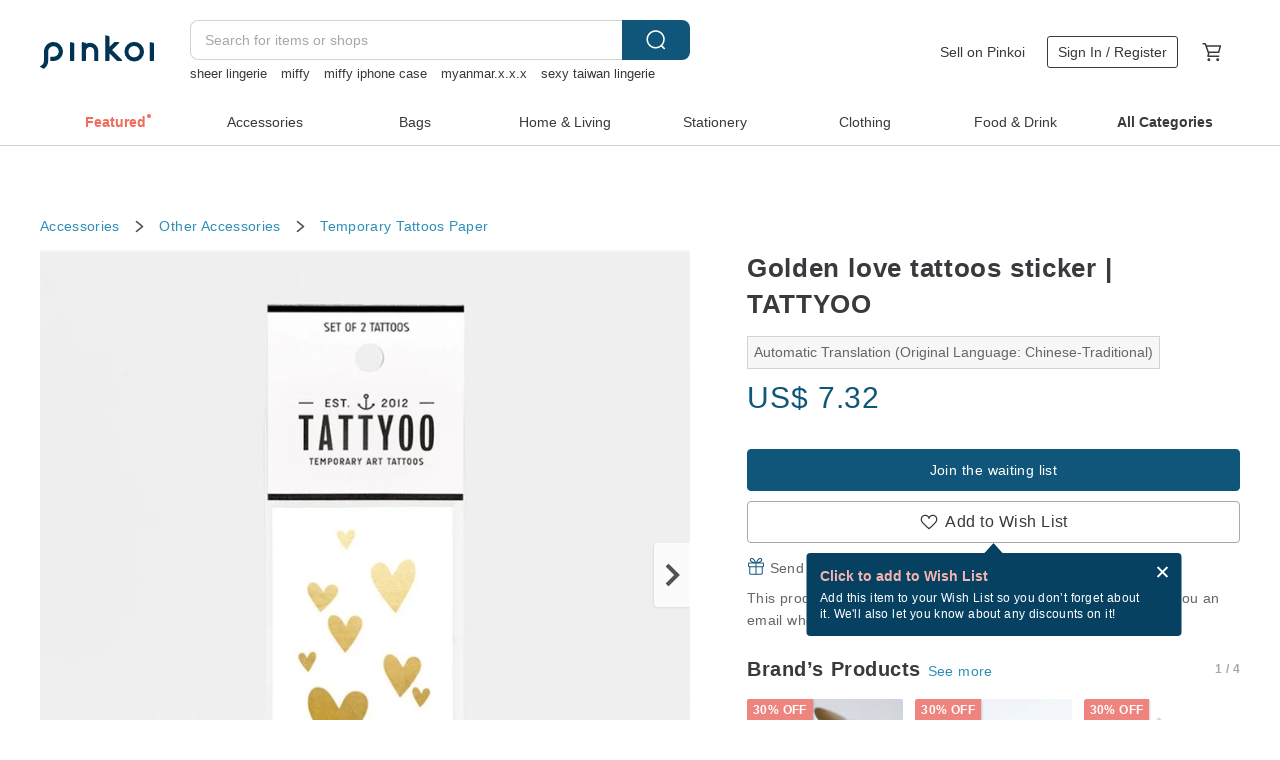

--- FILE ---
content_type: text/html; charset=utf-8
request_url: https://en.pinkoi.com/product/xGbjE92O
body_size: 35066
content:

<!doctype html>

<html lang="en" class="web no-js s-not-login s-en webkit" xmlns:fb="http://ogp.me/ns/fb#">
<head prefix="og: http://ogp.me/ns# fb: http://ogp.me/ns/fb# ilovepinkoi: http://ogp.me/ns/fb/ilovepinkoi#">
    <meta charset="utf-8">

    <title>Golden love tattoos sticker | TATTYOO - Shop woow-co Temporary Tattoos - Pinkoi</title>

    <meta http-equiv="x-dns-prefetch-control" content="on">
    <link rel="preconnect" href="//cdn01.pinkoi.com/">
    <link rel="preconnect" href="//cdn02.pinkoi.com/">
    <link rel="preconnect" href="//cdn03.pinkoi.com/">
    <link rel="preconnect" href="//cdn04.pinkoi.com/">
    <link rel="dns-prefetch" href="//cdn01.pinkoi.com/">
    <link rel="dns-prefetch" href="//cdn02.pinkoi.com/">
    <link rel="dns-prefetch" href="//cdn03.pinkoi.com/">
    <link rel="dns-prefetch" href="//cdn04.pinkoi.com/">

    <link rel="dns-prefetch" href="//app.link/">
    <link rel="dns-prefetch" href="//pinkoi.io/">

    <link rel="dns-prefetch" href="//www.google.com/">
    <link rel="dns-prefetch" href="//www.google.com.tw/">
    <link rel="dns-prefetch" href="//www.googleadservices.com/">
    <link rel="dns-prefetch" href="//www.googletagmanager.com/">
    <link rel="dns-prefetch" href="//www.google-analytics.com/">

    <link rel="preconnect" href="//browser.sentry-cdn.com/">
    <link rel="dns-prefetch" href="//browser.sentry-cdn.com/">

    <meta name="X-Recruiting" content="We are hiring Engineers! https://en.pinkoi.com/about/careers">
    <meta name="p:domain_verify" content="2d6e38b756134beaa07d8685e3243325"/>
    <meta name="baidu-site-verification" content="GqnNPF3SXy">
    <meta name="alexaVerifyID" content="lUqc5Zq8BWufEkGayQxWKGUHKPg">

    <meta name="robots" content="noarchive">

    <meta property="wb:webmaster" content="a59386c74f5b7d01">
    <link rel="alternate" type="application/rss+xml" title="Pinkoi Read Zine" href="http://feeds.feedburner.com/pinkoi-magazine">    

    <meta name="keywords" content="Golden love tattoos sticker | TATTYOO,Accessories, - Temporary Tattoos,Paper">
    <meta name="description" content="Tattyoo tattoo stickers are all safe, non-toxic, suitable for children over 3 years old, the average can be maintained for 3-5 days. Each tattoo stick...">
    <meta property="og:title" content="Golden love tattoos sticker | TATTYOO - Shop woow-co Temporary Tattoos - Pinkoi">
    <meta property="og:type" content="ilovepinkoi:product">
    <meta property="og:availability" content="oos">
    <meta property="og:image" content="https://cdn01.pinkoi.com/product/xGbjE92O/0/800x0.jpg">
    <meta property="og:description" content="Tattyoo tattoo stickers are all safe, non-toxic, suitable for children over 3 years old, the average can be maintained for 3-5 days. Each tattoo stick...">
    <meta property="og:url" content="https://en.pinkoi.com/product/xGbjE92O"><link rel="canonical" href="https://en.pinkoi.com/product/xGbjE92O"><link rel="alternate" hreflang="zh-Hant" href="https://www.pinkoi.com/product/xGbjE92O"><link rel="alternate" hreflang="zh-Hant-HK" href="https://hk.pinkoi.com/product/xGbjE92O"><link rel="alternate" hreflang="zh-Hans" href="https://cn.pinkoi.com/product/xGbjE92O"><link rel="alternate" hreflang="en" href="https://en.pinkoi.com/product/xGbjE92O"><link rel="alternate" hreflang="th" href="https://th.pinkoi.com/product/xGbjE92O"><link rel="alternate" hreflang="ja" href="https://jp.pinkoi.com/product/xGbjE92O"><link rel="alternate" hreflang="ko" href="https://kr.pinkoi.com/product/xGbjE92O">

    <meta property="product:price:amount" content="7.32">
    <meta property="product:price:currency" content="USD">

    <link rel="alternate" href="android-app://com.pinkoi/http/en.pinkoi.com/product/xGbjE92O">
    <meta name="twitter:card" content="summary_large_image">
    <meta name="twitter:site" content="@pinkoi">
    <meta name="twitter:creator" content="@pinkoi">
    <meta name="twitter:title" content="Golden love tattoos sticker | TATTYOO">
    <meta name="twitter:description" content="Tattyoo tattoo stickers are all safe, non-toxic, suitable for children over 3 years old, the average can be maintained for 3-5 days. Each tattoo stick...">
    <meta name="twitter:image:src" content="https://cdn01.pinkoi.com/product/xGbjE92O/0/800x0.jpg">
    <meta name="twitter:data1" content="US$ 7.32">
    <meta name="twitter:label1" content="Price">
    <meta name="twitter:data2" content="woow-co">
    <meta name="twitter:label2" content="Shop">
    <meta name="twitter:domain" content="pinkoi.com">
    <meta name="twitter:app:name:iphone" content="Pinkoi">
    <meta name="twitter:app:name:ipad" content="Pinkoi">
    <meta name="twitter:app:name:googleplay" content="Pinkoi">
    <meta name="twitter:app:url:iphone" content="pinkoi://www.pinkoi.com/product/xGbjE92O?deepref=twitter">
    <meta name="twitter:app:url:ipad" content="pinkoi://www.pinkoi.com/product/xGbjE92O?deepref=twitter">
    <meta name="twitter:app:url:googleplay" content="pinkoi://www.pinkoi.com/product/xGbjE92O?deepref=twitter">
    <meta name="twitter:app:id:iphone" content="id557252416">
    <meta name="twitter:app:id:ipad" content="id557252416">
    <meta name="twitter:app:id:googleplay" content="com.pinkoi">
    <meta property="fb:app_id" content="197994114318">
    <meta property="fb:admins" content="1150414893">
    <meta property="og:site_name" content="Pinkoi">
    <meta property="og:locale" content="en_US">

<link rel="apple-touch-icon" sizes="180x180" href="//cdn04.pinkoi.com/pinkoi.site/general/favicon/apple-touch-icon.png">
<link rel="icon" type="image/png" sizes="192x192" href="//cdn04.pinkoi.com/pinkoi.site/general/favicon/favicon_192x192.png">
<link rel="icon" type="image/png" sizes="32x32" href="//cdn04.pinkoi.com/pinkoi.site/general/favicon/favicon_32x32.png">
<link rel="icon" type="image/png" sizes="16x16" href="//cdn04.pinkoi.com/pinkoi.site/general/favicon/favicon_16x16.png">
<link rel="shortcut icon" href="//cdn04.pinkoi.com/pinkoi.site/general/favicon/favicon.ico">

    <link rel="manifest" href="/manifest.json">

        <link rel="stylesheet" href="https://cdn02.pinkoi.com/media/dist/css/intl/en-c94b9dde3d0c4ca6e0d0.css" media="all">    <link rel="stylesheet" href="https://cdn02.pinkoi.com/media/dist/css/core-96309d19bf5bb933f5a2.css" media="all">    <link rel="stylesheet" href="https://cdn02.pinkoi.com/media/dist/css/utilities-8ef39a45f35fd88def1b.css" media="all">    <link rel="stylesheet" href="https://cdn02.pinkoi.com/media/dist/css/react-common-modules-51d0e94fa5fc0b1616a1.css" media="all">    <link rel="stylesheet" href="https://cdn02.pinkoi.com/media/dist/dweb/components/header-be032420daa73f79254f.css" media="all">

        <link rel="stylesheet" href="https://cdn02.pinkoi.com/media/dist/pages/product-7a1367d7b119da14e90e.css" media="all">

    <script>
        dataLayer = [];
        dataLayer.push({'Device': 'Web'});
        dataLayer.push({ referrer: document.referrer || undefined });
            dataLayer.push({'User Type': 'Visitor'})

        dataLayer.push({'Locale': 'en'})
    </script>
    <script>
        (function(w,d,s,l,i){w[l]=w[l]||[];w[l].push({'gtm.start': new Date().getTime(),event:'gtm.js'});var f=d.getElementsByTagName(s)[0],j=d.createElement(s),dl=l!='dataLayer'?'&l='+l:'';j.async=true;j.src='https://www.googletagmanager.com/gtm.js?id='+i+dl;f.parentNode.insertBefore(j,f);})(window,document,'script','dataLayer','GTM-5ZZ325');
    </script>

<meta property="al:ios:url" content="pinkoi://en.pinkoi.com/product/xGbjE92O/">
<meta property="al:ios:app_store_id" content="557252416">
<meta property="al:ios:app_name" content="Pinkoi">

    <meta property="al:android:url" content="pinkoi://en.pinkoi.com/product/xGbjE92O/">
    <meta property="al:android:package" content="com.pinkoi">
    <meta property="al:android:app_name" content="Pinkoi">

        <script>var PRODUCTION = true, DEBUG = false, NAMESPACE = 'pinkoi';</script>

    <script src="https://cdnjs.cloudflare.com/polyfill/v3/polyfill.min.js"></script>

        <script src="https://cdn02.pinkoi.com/media/dist/js/3rd_party_libs-1d45841f69.js"></script>    <script src="https://cdn02.pinkoi.com/media/dist/react-router-ab1e2f28d8e89a791d9a.js"></script>    <script src="https://cdn02.pinkoi.com/media/dist/settings-9529b5b3cb1a7259b983.js"></script>    <script src="https://cdn02.pinkoi.com/media/dist/market/tracking-30ff6dd1ae634040a438.js"></script>    <script src="https://cdn02.pinkoi.com/media/dist/js/baselibs-5676685233.js"></script>
        <script src="//cdn02.pinkoi.com/media/js/amdintl_en.e7040210afec1bd970e9233a81d14834.js"></script>    <script src="//cdn02.pinkoi.com/media/js/intl_en.99c75f341ead1cffdd9f9998b497b04f.js"></script>

            <script src="//cdn02.pinkoi.com/media/js/sw.js"></script>

        <script src="https://cdn02.pinkoi.com/media/dist/pinkoi.env-c3c16a5c0e1ad169f21c.js"></script>    <script src="https://cdn02.pinkoi.com/media/dist/react-7babb4e2876391766020.js"></script>

    <script>
        require(['settings'], function({ default: settings }) {
            settings.set({
                GA_ACCOUNT: 'UA-15950179-1',
                is_ci_browser_testing: false,
                    production: true,
                    debug: false,
                referral_coins: {"bonus_points": 300, "equivalent_currency": "US$ 0.60"},
                uid: null,
                locale: "en",
                lang: "en",
                geo: 'US',
                facebook_language: "en_US",
                isCanTranship: false,
                currency: 'USD',
                currencyName: 'United States Dollar',
                currencyPattern: '¤#,##0.00',
                currencySymbol: 'US$',
                currencyDigits: '2',
                isAdmin: false,
                isReportTeam: false,
                isDRTeam: false,
                isBot: false,
                ipAddress: '3.15.11.201',
                videoAutoplayExp: 3,
                beacon: "202601218gB6YTTSCb",
                experimentMap: {"psq_srp_pb_improvement_abexp": 3},
            });
        });
    </script>

    <script>
        require(['settings'], function({ default: settings }) {
            settings.set({
                user_property: {"beacon": "202601218gB6YTTSCb", "country_code": "US", "lang": "en", "currency": "USD", "geo": "US", "city": "OH", "user_type": "visitor", "device": "web", "device_category": "desktop", "device_user_agent": "PC / Mac OS X 10.15.7 / ClaudeBot 1.0", "device_operating_system": "web", "device_operating_system_version": "", "ip": "3.15.11.201", "experiment": {"psq_srp_pb_improvement_abexp": 3}}
            })
        })
    </script>

    <script id='sentryScript' defer src="https://browser.sentry-cdn.com/5.18.1/bundle.min.js" integrity="sha384-4zdOhGLDdcXl+MRlpApt/Nvfe6A3AqGGBil9+lwFSkXNTv0rVx0eCyM1EaJCXS7r" crossorigin="anonymous"></script>

<script>
    require(['pinkoi.env'], function(pinkoiEnv) {
        function getIgnoreErrors(){
            var platform = "dweb";
            var BASE_IGNORE_ERRORS = [
                /'Headers' is undefined/,
                /errors.html#scripterror/,
                /'require' is undefined/,
                /define is not defined/,
                /require is not a function/,
                /define is not a function/,
                /require is not defined/,
                /Can't find variable: require/,
                /Can't find variable: \$/,
                /\$ is not defined/,
                /'\$' is undefined/,
                /ResizeObserver loop limit exceeded/,
                /ResizeObserver loop completed with undelivered notifications/,
                /SecurityError: Failed to register a ServiceWorker: No URL is associated with the caller's document./,
                /QuotaExceededError/,
                /SecurityError/,
                /Illegal invocation/,
                /Translation missing/,
                /IDBDatabase/,
                /instantSearchSDKJSBridgeClearHighlight/,
                /ChunkLoadError/,
                /Loading CSS chunk/,
                /^Non-Error promise rejection captured with value: Object Not Found Matching Id/,
                /^Product Page: flickr image download failed./,
                /UnknownError: Database deleted by request of the user/,
                /Can't find variable: gmo/,
                /Non-Error promise rejection captured with keys: currentTarget, detail, isTrusted, target/,
                /^NotFoundError: Failed to execute 'removeChild' on 'Node'/,
                /^HttpStatusError/,
                /^NetworkError/,
                /\(reading 'init'\)/,
                /^ResponseShapeError/,
            ];

            var PINKOI_APP_IOS_IGNORE_ERROR = [
                /Non-Error promise rejection captured with value: null/
            ];

            var errors = BASE_IGNORE_ERRORS;

            if( platform === 'in-app' && Modernizr.ios){
                errors = errors.concat(PINKOI_APP_IOS_IGNORE_ERROR);
            }

            if( platform === 'mweb' && Modernizr.ios && !Modernizr.safari){
                errors = errors.concat([
                    /undefined is not an object \(evaluating 'a\.O'\)/,
                ]);
            }

            return errors;
        }

        function initSentry(Sentry){
            Sentry.init({
                dsn: 'https://23e26b2e00934dcca75ce8ef95ce9e94@o385711.ingest.sentry.io/5218885',
                release: pinkoiEnv && pinkoiEnv.RELEASE_INFO ? pinkoiEnv.RELEASE_INFO : null,
                allowUrls: [
                    /https:\/\/([^?].+\.)?pinkoi\.com/
                ],
                denyUrls: [
                    /^file:\/\/\/.+$/,
                    /media\/dist\/firebase/,
                    /doubleclick\.net\/pagead\/viewthroughconversion/,
                    /analytics\.twitter\.com/,
                    /^chrome:\/\//i,
                    /^chrome-extension:\/\//i,
                ],
                ignoreErrors: getIgnoreErrors(),
            });

            Sentry.configureScope(function(scope) {
                scope.setUser({ id: null })
                scope.setTags({"platform": "dweb", "platform.lang": "en", "platform.geo": "US", "platform.currency": "USD", "user.group": "NB"})
            });
        }

        window.Sentry && initSentry(window.Sentry);
        !window.Sentry && sentryScript.addEventListener('load', function() { initSentry(window.Sentry) });
    });

</script>

    <script src="https://cdn02.pinkoi.com/media/dist/preinit-9c8c2f02127b9f2b2c8e.js"></script>
<script>
    require(['preinit']);
</script>

<script>
    function gadSetLocalStorage(name, value, expires) {
        var item = {
            value: value,
            expires: Date.now() + expires * 24 * 60 * 60 * 1000
        };

        try {
            localStorage.setItem(name, JSON.stringify(item));
        } catch (e) {
            console.error('Failed to set localStorage:', e);
        }
    }

    function gadGetLocalStorage(name) {
        try {
            var item = JSON.parse(localStorage.getItem(name));
        } catch (e) {
            return null;
        }

        if (!item || !item.value || !item.expires) {
            return null;
        }

        if (item.expires < Date.now()) {
            localStorage.removeItem(name);
            return null;
        }

        return item.value;
    }

    function gadGetPageviewCount() {
        return parseInt(gadGetLocalStorage('pageviewCount'));
    }

    function setPageviewCount() {
        var count = gadGetPageviewCount();

        if (!count || isNaN(count)) {
            count = 1;
        } else if (count >= 2) {
            return;
        } else {
            count++;
        }

        gadSetLocalStorage('pageviewCount', count, 30);
    }

    function sendConversionEventByPageviewCount(count) {
        if (count === 2) {
            if (window.gtag && typeof window.gtag === 'function') {
                window.gtag('event', 'over2pages');
            }
        }
    }

    (function() {
        setPageviewCount();
    })();
</script>

<script>
    window.addEventListener('load', function(event){
        sendConversionEventByPageviewCount(gadGetPageviewCount());
    });
</script>

</head><body class="g-stat-notlogin">    

    <header id="gheader" class="g-header">
        <div class="g-wrap-expand">
            <div class="g-header-top g-flex g-items-center">
                <a class="logo " href="/" title="Asia’s cross-border design marketplace">
                        <svg height="24" viewBox="0 0 82 24" width="82" xmlns="http://www.w3.org/2000/svg"><path d="M36.019 5.4a5.95 5.95 0 0 1 5.95 5.95v6.639c0 .258-.21.468-.469.468h-2.038a.469.469 0 0 1-.468-.468V11.35a2.975 2.975 0 0 0-5.95 0v6.639c0 .258-.21.468-.47.468h-2.037a.469.469 0 0 1-.468-.468V5.36c0-.309.292-.533.59-.453l2.037.546c.205.055.347.24.347.452v.297A5.917 5.917 0 0 1 36.02 5.4zm15.872 5.21l7.048 7.048c.295.295.086.8-.331.8h-2.689a.937.937 0 0 1-.662-.275l-5.355-5.355v5.16c0 .26-.21.47-.469.47h-2.038a.469.469 0 0 1-.468-.47V.469c0-.307.292-.532.59-.452l2.038.546c.205.055.347.24.347.453v7.377l3.213-3.213a.937.937 0 0 1 .662-.274h2.915c.334 0 .501.403.265.64zm15.814 5.258a4.104 4.104 0 1 0 0-8.209 4.104 4.104 0 0 0 0 8.21zm0-11.137a7.033 7.033 0 1 1 0 14.065 7.033 7.033 0 0 1 0-14.065zm-57.972.071a6.827 6.827 0 0 1 6.778 6.778c.027 3.783-3.165 6.877-6.948 6.877H7.92a.469.469 0 0 1-.469-.468V15.89c0-.259.21-.468.469-.468h1.68c2.086 0 3.846-1.649 3.878-3.735a3.793 3.793 0 0 0-3.852-3.851c-2.085.031-3.734 1.792-3.734 3.878v6.574a6.817 6.817 0 0 1-2.744 5.471.944.944 0 0 1-1.038.067L.176 22.71c-.26-.15-.226-.538.058-.634 1.522-.518 2.623-2.018 2.623-3.788V11.75c0-3.782 3.094-6.975 6.876-6.948zm14.534.652c.205.055.347.24.347.453v12.082c0 .258-.21.468-.468.468h-2.038a.469.469 0 0 1-.469-.468V5.36c0-.309.292-.533.59-.453zm57.351 0c.205.055.348.24.348.453v12.082c0 .258-.21.468-.469.468H79.46a.469.469 0 0 1-.468-.468V5.36c0-.309.292-.533.59-.453z" fill="#003354" class="color"/></svg>
                </a>

                <div class="m-header-search">
                    <div class="m-header-search__form">
                        <form class="m-search-form" method="get" action="/search">
                            <input type="search" name="q" placeholder="Search for items or shops" value="" class="m-search-form__input" autocomplete="off" id="g-header-keyword" maxlength="256">
                            <button class="m-search-form__submit" type="submit">Search<svg xmlns="http://www.w3.org/2000/svg" width="24" height="24" viewBox="0 0 24 24"><path class="color" fill="#29242D" d="M18.409007 17.542742L21.3056 20.4385l-1.123 1.123-2.94094-2.940093c-1.551763 1.20398-3.499008 1.921493-5.61076 1.921493-5.056 0-9.169-4.113-9.169-9.168 0-5.056 4.113-9.169 9.169-9.169s9.169 4.113 9.169 9.169c0 2.372829-.906253 4.5381-2.390893 6.167842zM11.6309 3.7939c-4.18 0-7.581 3.401-7.581 7.581 0 4.18 3.401 7.58 7.581 7.58 4.18 0 7.581-3.4 7.581-7.58s-3.401-7.581-7.581-7.581z"/></svg></button>
                        </form>
                    </div>
                    <div id="g-header-search-trend" class="m-header-search__trend">
                            <a class="trend-link" href="/search?q=sex toys taiwan">sex toys taiwan</a>
                            <a class="trend-link" href="/search?q=Miffy">Miffy</a>
                            <a class="trend-link" href="/search?q=sexy crotchless bikinis">sexy crotchless bikinis</a>
                            <a class="trend-link" href="/search?q=open crotch bikini">open crotch bikini</a>
                            <a class="trend-link" href="/search?q=ggaggong">ggaggong</a>
                            <a class="trend-link" href="/search?q=crotchless">crotchless</a>
                            <a class="trend-link" href="/search?q=la dolce vita">la dolce vita</a>
                            <a class="trend-link" href="/search?q=sheer lingerie">sheer lingerie</a>
                    </div>
                </div>

                <div class="header-right g-pl-spacing-l">
                    <div class="header-right-inner">
                            <a href="/page/store-intro" class="tab" id="g-header-store-intro-link">Sell on Pinkoi</a>
                            <a class="login tab" history="login" data-click="login-modal" data-button-type="login">
                                <span class="border">Sign In / Register</span>
                            </a>
                            <a class="cart tab icon-hover" history="login" data-click="login-modal" data-button-type="cart"><svg height="20" viewBox="0 0 20 20" width="20" xmlns="http://www.w3.org/2000/svg"><path d="M17.494 4.552a.625.625 0 0 1 .105.546l-1.484 5.364a.625.625 0 0 1-.603.458H7.817l.03.088c.041.119.047.245.015.365l-.385 1.474h8.53v1.25h-9.34a.627.627 0 0 1-.605-.783l.543-2.072-2.603-7.405H2.153v-1.25h2.292c.265 0 .502.167.59.417l.457 1.302h11.505c.195 0 .38.09.497.246zM15.037 9.67l1.139-4.114H5.93L7.377 9.67zm-6.391 6.718a1.25 1.25 0 1 1-2.501 0 1.25 1.25 0 0 1 2.5 0zm7.361 0a1.25 1.25 0 1 1-2.5 0 1.25 1.25 0 0 1 2.5 0z" fill="#39393e" class="color"/></svg></a>
                    </div>
                </div>
            </div>
        </div>
        <nav id="m-navigation" class="m-navigation">
            <div class="m-navigation__dropdown-container">
                <div class="m-navigation__list-container">
                    <ul class="navigation navigation--col-8">

                                <li class="navigation__list navigation__campaign navigation__list--highlight">
                                        <div class="navigation__title navigation__title--bold navigation__title--salmon"><span class="navigation__title-inner">Featured</span></div>
                                </li>

                                <li class="navigation__list navigation__group_2">
                                        <a class="navigation__title navigation__title--link" href="/browse?catp=group_2&amp;ref_sec=topnavigation">Accessories</a>
                                </li>

                                <li class="navigation__list navigation__group_1">
                                        <a class="navigation__title navigation__title--link" href="/browse?catp=group_1&amp;ref_sec=topnavigation">Bags</a>
                                </li>

                                <li class="navigation__list navigation__group_5">
                                        <a class="navigation__title navigation__title--link" href="/browse?catp=group_5&amp;ref_sec=topnavigation">Home &amp; Living</a>
                                </li>

                                <li class="navigation__list navigation__group_3">
                                        <a class="navigation__title navigation__title--link" href="/browse?catp=group_3&amp;ref_sec=topnavigation">Stationery</a>
                                </li>

                                <li class="navigation__list navigation__group_0">
                                        <a class="navigation__title navigation__title--link" href="/browse?catp=group_0&amp;ref_sec=topnavigation">Clothing</a>
                                </li>

                                <li class="navigation__list navigation__group_10">
                                        <a class="navigation__title navigation__title--link" href="/browse?catp=group_10&amp;ref_sec=topnavigation">Food &amp; Drink</a>
                                </li>

                                <li class="navigation__list navigation__allCategory">
                                        <a class="navigation__title navigation__title--bold navigation__title--link" href="/browse?ref_sec=topnavigation">All Categories</a>
                                </li>
                    </ul>
                </div>
            </div>
        </nav>
    </header>
<div data-fast-check="product" id="product" class="n-product m-clearfix m-product">
    <div class="m-product-hd">
        <div class="m-product-container">

    <div class="admin-tool-section">

    </div>

    <div class="g-breadcrumb-v2">
                <a href="/browse?catp=group_2">Accessories</a>
                <i class="icon"><svg width="20" height="20" viewBox="0 0 20 20"  xmlns="http://www.w3.org/2000/svg"><g fill="none" fill-rule="evenodd"><path fill="none" d="M0 0h20v20H0z"/><path class="color" d="M6.33 5.471l5.455 4.532-5.45 4.529a.812.812 0 0 0-.325.536.828.828 0 0 0 .823.932.852.852 0 0 0 .504-.165l.006-.004 6.323-5.172a.812.812 0 0 0 .002-1.31L7.343 4.167l-.008-.006A.843.843 0 0 0 6.837 4c-.266 0-.51.12-.67.33A.807.807 0 0 0 6.33 5.47" fill="#4287D7"/></g></svg></i>
                <a href="/browse?catp=group_2%2Cgroup_2_7">Other Accessories</a>
                <i class="icon"><svg width="20" height="20" viewBox="0 0 20 20"  xmlns="http://www.w3.org/2000/svg"><g fill="none" fill-rule="evenodd"><path fill="none" d="M0 0h20v20H0z"/><path class="color" d="M6.33 5.471l5.455 4.532-5.45 4.529a.812.812 0 0 0-.325.536.828.828 0 0 0 .823.932.852.852 0 0 0 .504-.165l.006-.004 6.323-5.172a.812.812 0 0 0 .002-1.31L7.343 4.167l-.008-.006A.843.843 0 0 0 6.837 4c-.266 0-.51.12-.67.33A.807.807 0 0 0 6.33 5.47" fill="#4287D7"/></g></svg></i>
                <a href="/browse?catp=group_2%2Cgroup_2_7%2Clisting_224">Temporary Tattoos</a>
                <a href="/browse?catp=group_2%2Cgroup_2_7%2Clisting_224&amp;material=2">Paper</a>
    </div>

        </div>
    </div>
    <div class="m-product-bd m-clearfix">
        <div class="m-product-container m-clearfix">
            <div id="sider">

    <div class="m-product-main-info m-box test-product-main-info">
        <h1 class="title translate"><span data-translate="title">Golden love tattoos sticker | TATTYOO</span></h1>

        <div
            class="auto-translate-hint"
            data-translate="hint"
        >
            Automatic Translation (Original Language: Chinese-Traditional)
        </div>

    <div class="js-block-main-action">
            <div class="price-wrap">

                    <div class="price js-price"><span class="symbol">US$ </span><span class="amount">7.32</span></div>

                    <dl class="m-product-discount-tip m-clearfix">

                    </dl>

            </div>
        <div class="m-clearfix">
            <div class="action">

                <div class="m-clearfix">

        <a class="m-br-button m-br-button--lg s-fullwidth m-br-button--primary" data-click="waitlist">Join the waiting list</a>

                </div>

        <div class="js-add-fav">
            <a
                class="m-btn-product-fav m-br-button m-br-button--lg s-fullwidth m-br-button--secondary "
                title="Golden love tattoos sticker | TATTYOO"
                owner="woow-co"
                favcnt="14"
                data-click="false"
            >
                <div class="insider fav">
                    <i class="icon icon-favEmpty"><svg xmlns="http://www.w3.org/2000/svg" width="24" height="24" viewBox="0 0 24 24"><path class="color" fill="#29242D" d="M12 20.75c-.17 0-.339-.058-.478-.172-.247-.204-6.068-5.031-8.377-8.144-1.748-2.693-1.549-5.853.456-7.722C4.612 3.77 5.952 3.25 7.374 3.25c1.153 0 2.293.347 3.208.978.651.448 1.103.952 1.417 1.432.315-.48.767-.984 1.418-1.432.915-.631 2.055-.978 3.209-.978 1.421 0 2.761.52 3.772 1.462 2.005 1.868 2.204 5.027.482 7.683-2.334 3.152-8.155 7.979-8.402 8.183-.139.114-.308.172-.478.172zm-4.626-16c-1.041 0-2.018.376-2.75 1.059-1.464 1.364-1.565 3.737-.247 5.77 1.808 2.436 6.172 6.211 7.623 7.442 1.451-1.231 5.819-5.013 7.648-7.48 1.292-1.996 1.191-4.369-.272-5.731-.733-.684-1.71-1.06-2.75-1.06-.854 0-1.69.253-2.357.713-1.23.846-1.451 1.933-1.534 2.343-.071.349-.378.6-.734.6H12c-.356 0-.663-.25-.734-.599-.084-.41-.308-1.499-1.535-2.344-.667-.46-1.504-.713-2.357-.713z"/></svg></i>
                    <span class="text">Add to Wish List</span>
                </div>
                <div class="insider unfav">
                    <i class="icon icon-favFillNoSpace"><svg viewBox="0 0 20 20" xmlns="http://www.w3.org/2000/svg"><path d="M0 0h20v20H0z" fill="none"/><path class="color" d="M13.6 3C16.064 3 18 4.936 18 7.4c0 3.024-2.72 5.488-6.84 9.224L10 17.68l-1.16-1.048C4.72 12.888 2 10.424 2 7.4 2 4.936 3.936 3 6.4 3A4.79 4.79 0 0 1 10 4.672 4.79 4.79 0 0 1 13.6 3z" fill="#ff4c4c"/></svg></i>
                    <span class="text">Added to Wish List</span>
                </div>
            </a>
        </div>

            </div>

    <ul class="note" id="js-shipping-notes">

            <li class="gift-hint js-gift-hint">
                <i class="gift-hint__icon"><svg width="18" height="18" fill="none" xmlns="http://www.w3.org/2000/svg" class="g-fill-current g-text-color-primary-040"><path fill-rule="evenodd" clip-rule="evenodd" d="M8.091 3.548a14.396 14.396 0 0 1 .89 1.91h.037a15.529 15.529 0 0 1 .89-1.91c.39-.692.806-1.268 1.254-1.69 1.339-1.262 2.767-1.25 3.624-.179.81 1.015.395 2.383-1.011 3.309-.25.165-.544.321-.874.47h2.714c.83 0 1.502.673 1.502 1.503v1.774c0 .783-.6 1.426-1.365 1.496v5.96c0 .83-.672 1.503-1.502 1.503H3.75c-.83 0-1.502-.673-1.502-1.503v-5.96A1.502 1.502 0 0 1 .883 8.735V6.96c0-.83.672-1.502 1.501-1.502H5.1a6.325 6.325 0 0 1-.874-.471C2.82 4.062 2.404 2.694 3.215 1.679 4.07.608 5.5.596 6.837 1.857c.448.423.865.998 1.254 1.69Zm-4.793 6.689v5.954c0 .25.202.453.452.453h4.725v-6.407H3.298Zm6.227 6.407h4.725c.25 0 .452-.202.452-.453v-5.954H9.525v6.407Zm6.09-7.457h-6.09V6.509h6.09c.25 0 .452.202.452.452v1.774c0 .25-.202.452-.452.452ZM2.385 6.509h6.09v2.678h-6.09a.452.452 0 0 1-.452-.452V6.96c0-.25.202-.452.451-.452Zm7.85-1.253c.178-.409.375-.813.589-1.193.342-.608.7-1.103 1.059-1.442.912-.86 1.629-.853 2.083-.286.377.472.168 1.159-.769 1.776-.377.248-.91.49-1.554.718-.448.158-.926.301-1.408.427ZM6.117 2.621c.36.34.717.834 1.06 1.442.213.38.41.784.587 1.193-.481-.126-.959-.268-1.406-.426-.645-.228-1.178-.47-1.554-.719-.939-.617-1.146-1.303-.768-1.776.452-.567 1.17-.573 2.08.286Z" /></svg></i>
                Send a free eCard after checkout
                <a href="https://pinkoi.zendesk.com/hc/en-us/articles/12031831989401" target="_blank" rel="noreferrer">
                    What is an eCard?
                </a>
            </li>
            <li class="inavailable-message">This product is out of stock. Join the waiting list, and we&#39;ll send you an email when it&#39;s available again.</li>
    </ul>

        <div class="m-soldout-inshop-other">

    <div class="js-block-rec-items-react m-rec-items-wrap" data-props='{&#34;items&#34;: [{&#34;tid&#34;: &#34;5kHYycyV&#34;, &#34;irev&#34;: 1, &#34;owner&#34;: &#34;woow-co&#34;, &#34;created&#34;: 1545282881, &#34;archive&#34;: 0, &#34;item_type&#34;: 0, &#34;quantity&#34;: 15, &#34;buyer_reviews_cnt&#34;: 1, &#34;avg_buyer_review_score&#34;: 1.0, &#34;shippable_geos&#34;: [&#34;SG&#34;, &#34;JP&#34;, &#34;US&#34;, &#34;TW&#34;, &#34;AU&#34;, &#34;KR&#34;, &#34;TH&#34;, &#34;IL&#34;, &#34;GB&#34;, &#34;CA&#34;, &#34;MY&#34;, &#34;HK&#34;, &#34;CN&#34;, &#34;MO&#34;], &#34;material&#34;: 39, &#34;map&#34;: &#34;0,2,5,4&#34;, &#34;sold_cnt&#34;: 6, &#34;color&#34;: &#34;gold&#34;, &#34;currency&#34;: {&#34;code&#34;: &#34;USD&#34;, &#34;format&#34;: &#34;US$ %s&#34;, &#34;symbol&#34;: &#34;US$&#34;, &#34;digits&#34;: 2, &#34;name&#34;: &#34;United States Dollar&#34;}, &#34;price&#34;: 27.97, &#34;min_price&#34;: 1180.00, &#34;discount&#34;: 70, &#34;markup&#34;: 0, &#34;title&#34;: &#34;Hand-cast Bronze spoon | FUTAGAMI&#34;, &#34;short_description&#34;: &#34;The diamond-shaped grip design feels as smooth as chopsticks. It is made of lead-free brass. The surface of the tableware is polished with hairline and silver-plated. The shiny luster adds a touch of elegance to the table.&#34;, &#34;category&#34;: 13, &#34;subcategory&#34;: 1316, &#34;locale&#34;: &#34;en&#34;, &#34;translated_from_locale&#34;: &#34;zh_TW&#34;, &#34;rank&#34;: 63852, &#34;project_start_dt&#34;: null, &#34;project_end_dt&#34;: null, &#34;project_banner_irev&#34;: null, &#34;project_total_funds_raised&#34;: null, &#34;project_sponsorship_cnt&#34;: null, &#34;project_goal_amount&#34;: null, &#34;shop_name&#34;: &#34;woow-co&#34;, &#34;video&#34;: null, &#34;oprice&#34;: 39.95, &#34;transformed_discount&#34;: 70.01251564455569, &#34;card_type&#34;: &#34;normal&#34;, &#34;promo_badges&#34;: [{&#34;type&#34;: &#34;discount&#34;, &#34;type_class&#34;: &#34;discount&#34;, &#34;text&#34;: &#34;30% OFF&#34;}], &#34;status_badges&#34;: [], &#34;feature_badges&#34;: [], &#34;discount_before_promo&#34;: 0, &#34;free_shipping_before_promo&#34;: [], &#34;discount_ended&#34;: null, &#34;review_info&#34;: {&#34;rating&#34;: 10, &#34;total&#34;: 1, &#34;score&#34;: 1.0}, &#34;fav&#34;: false, &#34;_ad&#34;: false, &#34;_ad_badge_visible&#34;: false, &#34;params_d&#34;: {&#34;ref_sec&#34;: &#34;side_inshop_item&#34;, &#34;ref_posn&#34;: 1, &#34;ref_created&#34;: 1768934188, &#34;ref_entity&#34;: &#34;item&#34;, &#34;ref_entity_id&#34;: &#34;xGbjE92O&#34;, &#34;ref_tid&#34;: &#34;5kHYycyV&#34;}}, {&#34;tid&#34;: &#34;iDUdvCxg&#34;, &#34;irev&#34;: 1, &#34;owner&#34;: &#34;woow-co&#34;, &#34;created&#34;: 1545283762, &#34;archive&#34;: 0, &#34;item_type&#34;: 0, &#34;quantity&#34;: 15, &#34;buyer_reviews_cnt&#34;: 2, &#34;avg_buyer_review_score&#34;: 3.0, &#34;shippable_geos&#34;: [&#34;SG&#34;, &#34;JP&#34;, &#34;US&#34;, &#34;TW&#34;, &#34;AU&#34;, &#34;KR&#34;, &#34;TH&#34;, &#34;IL&#34;, &#34;GB&#34;, &#34;CA&#34;, &#34;MY&#34;, &#34;HK&#34;, &#34;CN&#34;, &#34;MO&#34;], &#34;material&#34;: 39, &#34;map&#34;: &#34;0,1,2,3&#34;, &#34;sold_cnt&#34;: 6, &#34;color&#34;: &#34;gold&#34;, &#34;currency&#34;: {&#34;code&#34;: &#34;USD&#34;, &#34;format&#34;: &#34;US$ %s&#34;, &#34;symbol&#34;: &#34;US$&#34;, &#34;digits&#34;: 2, &#34;name&#34;: &#34;United States Dollar&#34;}, &#34;price&#34;: 28.45, &#34;min_price&#34;: 1200.00, &#34;discount&#34;: 70, &#34;markup&#34;: 0, &#34;title&#34;: &#34;Hand-cast Bronze fork | FUTAGAMI&#34;, &#34;short_description&#34;: &#34;The diamond-shaped grip design feels as smooth as chopsticks. It is made of lead-free brass. The surface of the tableware is polished with hairline and silver-plated. The shiny luster adds a touch of elegance to the table.&#34;, &#34;category&#34;: 13, &#34;subcategory&#34;: 1316, &#34;locale&#34;: &#34;en&#34;, &#34;translated_from_locale&#34;: &#34;zh_TW&#34;, &#34;rank&#34;: 63852, &#34;project_start_dt&#34;: null, &#34;project_end_dt&#34;: null, &#34;project_banner_irev&#34;: null, &#34;project_total_funds_raised&#34;: null, &#34;project_sponsorship_cnt&#34;: null, &#34;project_goal_amount&#34;: null, &#34;shop_name&#34;: &#34;woow-co&#34;, &#34;video&#34;: null, &#34;oprice&#34;: 40.63, &#34;transformed_discount&#34;: 70.02215111986217, &#34;card_type&#34;: &#34;normal&#34;, &#34;promo_badges&#34;: [{&#34;type&#34;: &#34;discount&#34;, &#34;type_class&#34;: &#34;discount&#34;, &#34;text&#34;: &#34;30% OFF&#34;}], &#34;status_badges&#34;: [], &#34;feature_badges&#34;: [], &#34;discount_before_promo&#34;: 0, &#34;free_shipping_before_promo&#34;: [], &#34;discount_ended&#34;: null, &#34;review_info&#34;: {&#34;rating&#34;: 30, &#34;total&#34;: 2, &#34;score&#34;: 3.0}, &#34;fav&#34;: false, &#34;_ad&#34;: false, &#34;_ad_badge_visible&#34;: false, &#34;params_d&#34;: {&#34;ref_sec&#34;: &#34;side_inshop_item&#34;, &#34;ref_posn&#34;: 2, &#34;ref_created&#34;: 1768934188, &#34;ref_entity&#34;: &#34;item&#34;, &#34;ref_entity_id&#34;: &#34;xGbjE92O&#34;, &#34;ref_tid&#34;: &#34;iDUdvCxg&#34;}}, {&#34;tid&#34;: &#34;6y9fMVKX&#34;, &#34;irev&#34;: 1, &#34;owner&#34;: &#34;woow-co&#34;, &#34;created&#34;: 1545286371, &#34;archive&#34;: 0, &#34;item_type&#34;: 0, &#34;quantity&#34;: 5, &#34;buyer_reviews_cnt&#34;: 0, &#34;avg_buyer_review_score&#34;: 0.0, &#34;shippable_geos&#34;: [&#34;SG&#34;, &#34;JP&#34;, &#34;US&#34;, &#34;TW&#34;, &#34;AU&#34;, &#34;KR&#34;, &#34;TH&#34;, &#34;IL&#34;, &#34;GB&#34;, &#34;CA&#34;, &#34;MY&#34;, &#34;HK&#34;, &#34;CN&#34;, &#34;MO&#34;], &#34;material&#34;: 39, &#34;map&#34;: &#34;0,2,1,3&#34;, &#34;sold_cnt&#34;: 0, &#34;color&#34;: &#34;gold&#34;, &#34;currency&#34;: {&#34;code&#34;: &#34;USD&#34;, &#34;format&#34;: &#34;US$ %s&#34;, &#34;symbol&#34;: &#34;US$&#34;, &#34;digits&#34;: 2, &#34;name&#34;: &#34;United States Dollar&#34;}, &#34;price&#34;: 49.30, &#34;min_price&#34;: 2080.00, &#34;discount&#34;: 70, &#34;markup&#34;: 0, &#34;title&#34;: &#34;Hand-cast Bronze knife | FUTAGAMI&#34;, &#34;short_description&#34;: &#34;The diamond grip is designed to be as easy as a chopstick. It uses lead-free brass. The surface of the tableware is polished with a hairline and silver-plated. The sparkle adds a touch of elegance to the table.&#34;, &#34;category&#34;: 13, &#34;subcategory&#34;: 1316, &#34;locale&#34;: &#34;en&#34;, &#34;translated_from_locale&#34;: &#34;zh_TW&#34;, &#34;rank&#34;: 63852, &#34;project_start_dt&#34;: null, &#34;project_end_dt&#34;: null, &#34;project_banner_irev&#34;: null, &#34;project_total_funds_raised&#34;: null, &#34;project_sponsorship_cnt&#34;: null, &#34;project_goal_amount&#34;: null, &#34;shop_name&#34;: &#34;woow-co&#34;, &#34;video&#34;: null, &#34;oprice&#34;: 70.42, &#34;transformed_discount&#34;: 70.00852030673104, &#34;card_type&#34;: &#34;normal&#34;, &#34;promo_badges&#34;: [{&#34;type&#34;: &#34;discount&#34;, &#34;type_class&#34;: &#34;discount&#34;, &#34;text&#34;: &#34;30% OFF&#34;}], &#34;status_badges&#34;: [], &#34;feature_badges&#34;: [], &#34;discount_before_promo&#34;: 0, &#34;free_shipping_before_promo&#34;: [], &#34;discount_ended&#34;: null, &#34;review_info&#34;: null, &#34;fav&#34;: false, &#34;_ad&#34;: false, &#34;_ad_badge_visible&#34;: false, &#34;params_d&#34;: {&#34;ref_sec&#34;: &#34;side_inshop_item&#34;, &#34;ref_posn&#34;: 3, &#34;ref_created&#34;: 1768934188, &#34;ref_entity&#34;: &#34;item&#34;, &#34;ref_entity_id&#34;: &#34;xGbjE92O&#34;, &#34;ref_tid&#34;: &#34;6y9fMVKX&#34;}}, {&#34;tid&#34;: &#34;aSjLtnps&#34;, &#34;irev&#34;: 2, &#34;owner&#34;: &#34;woow-co&#34;, &#34;created&#34;: 1545034608, &#34;archive&#34;: 0, &#34;item_type&#34;: 0, &#34;quantity&#34;: 4, &#34;buyer_reviews_cnt&#34;: 0, &#34;avg_buyer_review_score&#34;: 0.0, &#34;shippable_geos&#34;: [&#34;SG&#34;, &#34;JP&#34;, &#34;US&#34;, &#34;TW&#34;, &#34;AU&#34;, &#34;KR&#34;, &#34;TH&#34;, &#34;IL&#34;, &#34;GB&#34;, &#34;CA&#34;, &#34;MY&#34;, &#34;HK&#34;, &#34;CN&#34;, &#34;MO&#34;], &#34;material&#34;: 39, &#34;map&#34;: &#34;0,3,1&#34;, &#34;sold_cnt&#34;: 1, &#34;color&#34;: &#34;gold&#34;, &#34;currency&#34;: {&#34;code&#34;: &#34;USD&#34;, &#34;format&#34;: &#34;US$ %s&#34;, &#34;symbol&#34;: &#34;US$&#34;, &#34;digits&#34;: 2, &#34;name&#34;: &#34;United States Dollar&#34;}, &#34;price&#34;: 67.63, &#34;min_price&#34;: 2350.00, &#34;discount&#34;: 85, &#34;markup&#34;: 0, &#34;title&#34;: &#34;Hand-cast Bronze chopsticks holder 4 into the group - Instant ki | FUTAGAMI&#34;, &#34;short_description&#34;: &#34;With the theme of light, the chopsticks frame made of brass is used to create a glossy finish. As the use darkens, it forms a time stamp and can be placed in a wooden box for easy storage.&#34;, &#34;category&#34;: 13, &#34;subcategory&#34;: 1315, &#34;locale&#34;: &#34;en&#34;, &#34;translated_from_locale&#34;: &#34;zh_TW&#34;, &#34;rank&#34;: 63852, &#34;project_start_dt&#34;: null, &#34;project_end_dt&#34;: null, &#34;project_banner_irev&#34;: null, &#34;project_total_funds_raised&#34;: null, &#34;project_sponsorship_cnt&#34;: null, &#34;project_goal_amount&#34;: null, &#34;shop_name&#34;: &#34;woow-co&#34;, &#34;video&#34;: null, &#34;oprice&#34;: 79.56, &#34;transformed_discount&#34;: 85.00502765208648, &#34;card_type&#34;: &#34;normal&#34;, &#34;promo_badges&#34;: [{&#34;type&#34;: &#34;discount&#34;, &#34;type_class&#34;: &#34;discount&#34;, &#34;text&#34;: &#34;15% OFF&#34;}], &#34;status_badges&#34;: [], &#34;feature_badges&#34;: [], &#34;discount_before_promo&#34;: 0, &#34;free_shipping_before_promo&#34;: [], &#34;discount_ended&#34;: null, &#34;review_info&#34;: null, &#34;fav&#34;: false, &#34;_ad&#34;: false, &#34;_ad_badge_visible&#34;: false, &#34;params_d&#34;: {&#34;ref_sec&#34;: &#34;side_inshop_item&#34;, &#34;ref_posn&#34;: 4, &#34;ref_created&#34;: 1768934188, &#34;ref_entity&#34;: &#34;item&#34;, &#34;ref_entity_id&#34;: &#34;xGbjE92O&#34;, &#34;ref_tid&#34;: &#34;aSjLtnps&#34;}}, {&#34;tid&#34;: &#34;a89T5kcA&#34;, &#34;irev&#34;: 1, &#34;owner&#34;: &#34;woow-co&#34;, &#34;created&#34;: 1649998153, &#34;archive&#34;: 0, &#34;item_type&#34;: 0, &#34;quantity&#34;: 1, &#34;buyer_reviews_cnt&#34;: 0, &#34;avg_buyer_review_score&#34;: 0.0, &#34;shippable_geos&#34;: [&#34;PL&#34;, &#34;JP&#34;, &#34;SG&#34;, &#34;AU&#34;, &#34;GB&#34;, &#34;CA&#34;, &#34;SE&#34;, &#34;CH&#34;, &#34;US&#34;, &#34;AT&#34;, &#34;FR&#34;, &#34;FI&#34;, &#34;DE&#34;, &#34;NL&#34;, &#34;KR&#34;, &#34;TH&#34;, &#34;IL&#34;, &#34;DK&#34;, &#34;NO&#34;, &#34;PT&#34;, &#34;TW&#34;, &#34;ES&#34;, &#34;MY&#34;, &#34;IT&#34;, &#34;HK&#34;, &#34;BE&#34;, &#34;CN&#34;, &#34;MO&#34;], &#34;material&#34;: 39, &#34;map&#34;: &#34;0,1,2,3,4,5,6&#34;, &#34;sold_cnt&#34;: 3, &#34;color&#34;: &#34;gold&#34;, &#34;currency&#34;: {&#34;code&#34;: &#34;USD&#34;, &#34;format&#34;: &#34;US$ %s&#34;, &#34;symbol&#34;: &#34;US$&#34;, &#34;digits&#34;: 2, &#34;name&#34;: &#34;United States Dollar&#34;}, &#34;price&#34;: 115.11, &#34;min_price&#34;: 4000.00, &#34;discount&#34;: 85, &#34;markup&#34;: 0, &#34;title&#34;: &#34;Handmade Copper Bookend | FUTAGAMI&#34;, &#34;short_description&#34;: &#34;The surface of the bookend is IHADA (brass crude casting surface)-finished. The IHADA bookends gradually change its color over the course of years due to oxidization. The longer it is used, the richer and subtler it becomes.&#34;, &#34;category&#34;: 5, &#34;subcategory&#34;: 544, &#34;locale&#34;: &#34;en&#34;, &#34;translated_from_locale&#34;: null, &#34;rank&#34;: 63852, &#34;project_start_dt&#34;: null, &#34;project_end_dt&#34;: null, &#34;project_banner_irev&#34;: null, &#34;project_total_funds_raised&#34;: null, &#34;project_sponsorship_cnt&#34;: null, &#34;project_goal_amount&#34;: null, &#34;shop_name&#34;: &#34;woow-co&#34;, &#34;video&#34;: null, &#34;oprice&#34;: 135.42, &#34;transformed_discount&#34;: 85.00221533008418, &#34;card_type&#34;: &#34;normal&#34;, &#34;promo_badges&#34;: [{&#34;type&#34;: &#34;discount&#34;, &#34;type_class&#34;: &#34;discount&#34;, &#34;text&#34;: &#34;15% OFF&#34;}], &#34;status_badges&#34;: [], &#34;feature_badges&#34;: [], &#34;discount_before_promo&#34;: 0, &#34;free_shipping_before_promo&#34;: [], &#34;discount_ended&#34;: null, &#34;review_info&#34;: null, &#34;fav&#34;: false, &#34;_ad&#34;: false, &#34;_ad_badge_visible&#34;: false, &#34;params_d&#34;: {&#34;ref_sec&#34;: &#34;side_inshop_item&#34;, &#34;ref_posn&#34;: 5, &#34;ref_created&#34;: 1768934188, &#34;ref_entity&#34;: &#34;item&#34;, &#34;ref_entity_id&#34;: &#34;xGbjE92O&#34;, &#34;ref_tid&#34;: &#34;a89T5kcA&#34;}}, {&#34;tid&#34;: &#34;wQc6g7Ay&#34;, &#34;irev&#34;: 1, &#34;owner&#34;: &#34;woow-co&#34;, &#34;created&#34;: 1650015708, &#34;archive&#34;: 0, &#34;item_type&#34;: 0, &#34;quantity&#34;: 3, &#34;buyer_reviews_cnt&#34;: 0, &#34;avg_buyer_review_score&#34;: 0.0, &#34;shippable_geos&#34;: [&#34;SG&#34;, &#34;JP&#34;, &#34;PL&#34;, &#34;AU&#34;, &#34;GB&#34;, &#34;CA&#34;, &#34;SE&#34;, &#34;CH&#34;, &#34;US&#34;, &#34;AT&#34;, &#34;FR&#34;, &#34;FI&#34;, &#34;DE&#34;, &#34;NL&#34;, &#34;KR&#34;, &#34;TH&#34;, &#34;IL&#34;, &#34;DK&#34;, &#34;NO&#34;, &#34;PT&#34;, &#34;TW&#34;, &#34;ES&#34;, &#34;MY&#34;, &#34;IT&#34;, &#34;HK&#34;, &#34;CN&#34;, &#34;BE&#34;, &#34;MO&#34;], &#34;material&#34;: 39, &#34;map&#34;: &#34;0,1,2,3,4,5,6&#34;, &#34;sold_cnt&#34;: 1, &#34;color&#34;: &#34;black&#34;, &#34;currency&#34;: {&#34;code&#34;: &#34;USD&#34;, &#34;format&#34;: &#34;US$ %s&#34;, &#34;symbol&#34;: &#34;US$&#34;, &#34;digits&#34;: 2, &#34;name&#34;: &#34;United States Dollar&#34;}, &#34;price&#34;: 149.65, &#34;min_price&#34;: 5200.00, &#34;discount&#34;: 85, &#34;markup&#34;: 0, &#34;title&#34;: &#34;Hand Cast Black Bronze Bookends | FUTAGAMI&#34;, &#34;short_description&#34;: &#34;Unlike general painting and electroplating, the bookends use traditional Bronze coloring techniques, in which black dye is mixed with raw lacquer to form a rich and delicate texture. The shape of FUNDO is an old Japanese weight, which was used to measure silk or silver coins in the Edo period, and is still used as a map symbol for marking banks. KOMAGATA is based on the shape of the Japanese shogi &amp;quot;koma&amp;quot;.&#34;, &#34;category&#34;: 5, &#34;subcategory&#34;: 544, &#34;locale&#34;: &#34;en&#34;, &#34;translated_from_locale&#34;: &#34;zh_TW&#34;, &#34;rank&#34;: 63852, &#34;project_start_dt&#34;: null, &#34;project_end_dt&#34;: null, &#34;project_banner_irev&#34;: null, &#34;project_total_funds_raised&#34;: null, &#34;project_sponsorship_cnt&#34;: null, &#34;project_goal_amount&#34;: null, &#34;shop_name&#34;: &#34;woow-co&#34;, &#34;video&#34;: null, &#34;oprice&#34;: 176.05, &#34;transformed_discount&#34;: 85.00426015336552, &#34;card_type&#34;: &#34;normal&#34;, &#34;promo_badges&#34;: [{&#34;type&#34;: &#34;discount&#34;, &#34;type_class&#34;: &#34;discount&#34;, &#34;text&#34;: &#34;15% OFF&#34;}], &#34;status_badges&#34;: [], &#34;feature_badges&#34;: [], &#34;discount_before_promo&#34;: 0, &#34;free_shipping_before_promo&#34;: [], &#34;discount_ended&#34;: null, &#34;review_info&#34;: null, &#34;fav&#34;: false, &#34;_ad&#34;: false, &#34;_ad_badge_visible&#34;: false, &#34;params_d&#34;: {&#34;ref_sec&#34;: &#34;side_inshop_item&#34;, &#34;ref_posn&#34;: 6, &#34;ref_created&#34;: 1768934188, &#34;ref_entity&#34;: &#34;item&#34;, &#34;ref_entity_id&#34;: &#34;xGbjE92O&#34;, &#34;ref_tid&#34;: &#34;wQc6g7Ay&#34;}}, {&#34;tid&#34;: &#34;sUkxhBSw&#34;, &#34;irev&#34;: 1, &#34;owner&#34;: &#34;woow-co&#34;, &#34;created&#34;: 1748256045, &#34;archive&#34;: 0, &#34;item_type&#34;: 0, &#34;quantity&#34;: 5, &#34;buyer_reviews_cnt&#34;: 0, &#34;avg_buyer_review_score&#34;: 0.0, &#34;shippable_geos&#34;: [&#34;SG&#34;, &#34;JP&#34;, &#34;PL&#34;, &#34;AU&#34;, &#34;GB&#34;, &#34;CA&#34;, &#34;SE&#34;, &#34;CH&#34;, &#34;US&#34;, &#34;AT&#34;, &#34;FR&#34;, &#34;FI&#34;, &#34;NL&#34;, &#34;DE&#34;, &#34;KR&#34;, &#34;TH&#34;, &#34;IL&#34;, &#34;DK&#34;, &#34;NO&#34;, &#34;PT&#34;, &#34;TW&#34;, &#34;ES&#34;, &#34;MY&#34;, &#34;IT&#34;, &#34;HK&#34;, &#34;BE&#34;, &#34;CN&#34;, &#34;MO&#34;], &#34;material&#34;: 9, &#34;map&#34;: &#34;0,1,2,3,4,5,6,7,8&#34;, &#34;sold_cnt&#34;: 1, &#34;color&#34;: &#34;multi&#34;, &#34;currency&#34;: {&#34;code&#34;: &#34;USD&#34;, &#34;format&#34;: &#34;US$ %s&#34;, &#34;symbol&#34;: &#34;US$&#34;, &#34;digits&#34;: 2, &#34;name&#34;: &#34;United States Dollar&#34;}, &#34;price&#34;: 43.34, &#34;min_price&#34;: 1280.00, &#34;discount&#34;: 0, &#34;markup&#34;: 0, &#34;title&#34;: &#34;Bali Sea Moon Fish Coin Purse | Don Fisher&#34;, &#34;short_description&#34;: &#34;Don Fisher sails the seven seas, spending his days searching for schools of fish. Each fish is meticulously handcrafted, featuring an irresistible interior pattern of fish flesh and bones. Every single one is unique, ready to hold your most precious trinkets within its belly. Use it as a coin purse, a pencil case, a key pouch, and more.&#34;, &#34;category&#34;: 1, &#34;subcategory&#34;: 106, &#34;locale&#34;: &#34;en&#34;, &#34;translated_from_locale&#34;: &#34;zh_TW&#34;, &#34;rank&#34;: 63852, &#34;project_start_dt&#34;: null, &#34;project_end_dt&#34;: null, &#34;project_banner_irev&#34;: null, &#34;project_total_funds_raised&#34;: null, &#34;project_sponsorship_cnt&#34;: null, &#34;project_goal_amount&#34;: null, &#34;shop_name&#34;: &#34;woow-co&#34;, &#34;video&#34;: null, &#34;oprice&#34;: 43.34, &#34;transformed_discount&#34;: 0.0, &#34;card_type&#34;: &#34;normal&#34;, &#34;promo_badges&#34;: [], &#34;status_badges&#34;: [], &#34;feature_badges&#34;: [], &#34;discount_ended&#34;: null, &#34;review_info&#34;: null, &#34;fav&#34;: false, &#34;_ad&#34;: false, &#34;_ad_badge_visible&#34;: false, &#34;params_d&#34;: {&#34;ref_sec&#34;: &#34;side_inshop_item&#34;, &#34;ref_posn&#34;: 7, &#34;ref_created&#34;: 1768934188, &#34;ref_entity&#34;: &#34;item&#34;, &#34;ref_entity_id&#34;: &#34;xGbjE92O&#34;, &#34;ref_tid&#34;: &#34;sUkxhBSw&#34;}}, {&#34;tid&#34;: &#34;Af38nJQ7&#34;, &#34;irev&#34;: 1, &#34;owner&#34;: &#34;woow-co&#34;, &#34;created&#34;: 1748251392, &#34;archive&#34;: 0, &#34;item_type&#34;: 0, &#34;quantity&#34;: 3, &#34;buyer_reviews_cnt&#34;: 0, &#34;avg_buyer_review_score&#34;: 0.0, &#34;shippable_geos&#34;: [&#34;PL&#34;, &#34;SG&#34;, &#34;JP&#34;, &#34;AU&#34;, &#34;GB&#34;, &#34;CA&#34;, &#34;SE&#34;, &#34;CH&#34;, &#34;US&#34;, &#34;AT&#34;, &#34;FR&#34;, &#34;FI&#34;, &#34;NL&#34;, &#34;DE&#34;, &#34;KR&#34;, &#34;TH&#34;, &#34;IL&#34;, &#34;DK&#34;, &#34;NO&#34;, &#34;PT&#34;, &#34;TW&#34;, &#34;ES&#34;, &#34;MY&#34;, &#34;IT&#34;, &#34;HK&#34;, &#34;CN&#34;, &#34;BE&#34;, &#34;MO&#34;], &#34;material&#34;: 9, &#34;map&#34;: &#34;0,1,2,3&#34;, &#34;sold_cnt&#34;: 0, &#34;color&#34;: &#34;red&#34;, &#34;currency&#34;: {&#34;code&#34;: &#34;USD&#34;, &#34;format&#34;: &#34;US$ %s&#34;, &#34;symbol&#34;: &#34;US$&#34;, &#34;digits&#34;: 2, &#34;name&#34;: &#34;United States Dollar&#34;}, &#34;price&#34;: 56.88, &#34;min_price&#34;: 1680.00, &#34;discount&#34;: 0, &#34;markup&#34;: 0, &#34;title&#34;: &#34;Bali Sea Lobster Pouch | Don Fisher&#34;, &#34;short_description&#34;: &#34;Don Fisher embarks on voyages across the seven seas, dedicating his days to the pursuit of fish. Each fish is meticulously handcrafted, featuring an irresistible inner lining adorned with patterns of fish flesh and bones. Every single fish is unique, capable of holding your most precious trinkets within its belly. They can be used as coin purses, pencil cases, key pouches, and more.&#34;, &#34;category&#34;: 1, &#34;subcategory&#34;: 113, &#34;locale&#34;: &#34;en&#34;, &#34;translated_from_locale&#34;: &#34;zh_TW&#34;, &#34;rank&#34;: 63852, &#34;project_start_dt&#34;: null, &#34;project_end_dt&#34;: null, &#34;project_banner_irev&#34;: null, &#34;project_total_funds_raised&#34;: null, &#34;project_sponsorship_cnt&#34;: null, &#34;project_goal_amount&#34;: null, &#34;shop_name&#34;: &#34;woow-co&#34;, &#34;video&#34;: null, &#34;oprice&#34;: 56.88, &#34;transformed_discount&#34;: 0.0, &#34;card_type&#34;: &#34;normal&#34;, &#34;promo_badges&#34;: [], &#34;status_badges&#34;: [], &#34;feature_badges&#34;: [], &#34;discount_ended&#34;: null, &#34;review_info&#34;: null, &#34;fav&#34;: false, &#34;_ad&#34;: false, &#34;_ad_badge_visible&#34;: false, &#34;params_d&#34;: {&#34;ref_sec&#34;: &#34;side_inshop_item&#34;, &#34;ref_posn&#34;: 8, &#34;ref_created&#34;: 1768934188, &#34;ref_entity&#34;: &#34;item&#34;, &#34;ref_entity_id&#34;: &#34;xGbjE92O&#34;, &#34;ref_tid&#34;: &#34;Af38nJQ7&#34;}}, {&#34;tid&#34;: &#34;WqN9aWZZ&#34;, &#34;irev&#34;: 1, &#34;owner&#34;: &#34;woow-co&#34;, &#34;created&#34;: 1700550530, &#34;archive&#34;: 0, &#34;item_type&#34;: 0, &#34;quantity&#34;: 7, &#34;buyer_reviews_cnt&#34;: 0, &#34;avg_buyer_review_score&#34;: 0.0, &#34;shippable_geos&#34;: [&#34;PL&#34;, &#34;JP&#34;, &#34;SG&#34;, &#34;AU&#34;, &#34;GB&#34;, &#34;CA&#34;, &#34;SE&#34;, &#34;CH&#34;, &#34;US&#34;, &#34;AT&#34;, &#34;FR&#34;, &#34;FI&#34;, &#34;DE&#34;, &#34;NL&#34;, &#34;KR&#34;, &#34;TH&#34;, &#34;IL&#34;, &#34;DK&#34;, &#34;NO&#34;, &#34;PT&#34;, &#34;TW&#34;, &#34;ES&#34;, &#34;MY&#34;, &#34;IT&#34;, &#34;HK&#34;, &#34;BE&#34;, &#34;CN&#34;, &#34;MO&#34;], &#34;material&#34;: 12, &#34;map&#34;: &#34;0,1,2,3,4,5,6,7,8&#34;, &#34;sold_cnt&#34;: 0, &#34;color&#34;: &#34;multi&#34;, &#34;currency&#34;: {&#34;code&#34;: &#34;USD&#34;, &#34;format&#34;: &#34;US$ %s&#34;, &#34;symbol&#34;: &#34;US$&#34;, &#34;digits&#34;: 2, &#34;name&#34;: &#34;United States Dollar&#34;}, &#34;price&#34;: 94.97, &#34;min_price&#34;: 3300.00, &#34;discount&#34;: 85, &#34;markup&#34;: 0, &#34;title&#34;: &#34;Soji Tutu Storage Jar | Hatashikki&#34;, &#34;short_description&#34;: &#34;Soji tutu storage jars of different sizes can store sugar bags/tea bags/toothpicks and are a good helper for organizing your desktop. It is molded in one piece and comes with an airtight lid, so you don\u2019t have to worry about dust or moisture.&#34;, &#34;category&#34;: 5, &#34;subcategory&#34;: 532, &#34;locale&#34;: &#34;en&#34;, &#34;translated_from_locale&#34;: &#34;zh_TW&#34;, &#34;rank&#34;: 63852, &#34;project_start_dt&#34;: null, &#34;project_end_dt&#34;: null, &#34;project_banner_irev&#34;: null, &#34;project_total_funds_raised&#34;: null, &#34;project_sponsorship_cnt&#34;: null, &#34;project_goal_amount&#34;: null, &#34;shop_name&#34;: &#34;woow-co&#34;, &#34;video&#34;: null, &#34;oprice&#34;: 111.72, &#34;transformed_discount&#34;: 85.00716075904046, &#34;card_type&#34;: &#34;normal&#34;, &#34;promo_badges&#34;: [{&#34;type&#34;: &#34;discount&#34;, &#34;type_class&#34;: &#34;discount&#34;, &#34;text&#34;: &#34;15% OFF&#34;}], &#34;status_badges&#34;: [], &#34;feature_badges&#34;: [], &#34;discount_before_promo&#34;: 0, &#34;free_shipping_before_promo&#34;: [], &#34;discount_ended&#34;: null, &#34;review_info&#34;: null, &#34;fav&#34;: false, &#34;_ad&#34;: false, &#34;_ad_badge_visible&#34;: false, &#34;params_d&#34;: {&#34;ref_sec&#34;: &#34;side_inshop_item&#34;, &#34;ref_posn&#34;: 9, &#34;ref_created&#34;: 1768934188, &#34;ref_entity&#34;: &#34;item&#34;, &#34;ref_entity_id&#34;: &#34;xGbjE92O&#34;, &#34;ref_tid&#34;: &#34;WqN9aWZZ&#34;}}, {&#34;tid&#34;: &#34;3w6Ue3gQ&#34;, &#34;irev&#34;: 1, &#34;owner&#34;: &#34;woow-co&#34;, &#34;created&#34;: 1699943389, &#34;archive&#34;: 0, &#34;item_type&#34;: 0, &#34;quantity&#34;: 4, &#34;buyer_reviews_cnt&#34;: 0, &#34;avg_buyer_review_score&#34;: 0.0, &#34;shippable_geos&#34;: [&#34;SG&#34;, &#34;JP&#34;, &#34;PL&#34;, &#34;AU&#34;, &#34;GB&#34;, &#34;CA&#34;, &#34;SE&#34;, &#34;CH&#34;, &#34;US&#34;, &#34;AT&#34;, &#34;FR&#34;, &#34;FI&#34;, &#34;DE&#34;, &#34;NL&#34;, &#34;KR&#34;, &#34;TH&#34;, &#34;IL&#34;, &#34;DK&#34;, &#34;NO&#34;, &#34;PT&#34;, &#34;TW&#34;, &#34;ES&#34;, &#34;MY&#34;, &#34;IT&#34;, &#34;HK&#34;, &#34;CN&#34;, &#34;BE&#34;, &#34;MO&#34;], &#34;material&#34;: 5, &#34;map&#34;: &#34;0,1,2,3,4,5,6,7,8&#34;, &#34;sold_cnt&#34;: 0, &#34;color&#34;: &#34;multi&#34;, &#34;currency&#34;: {&#34;code&#34;: &#34;USD&#34;, &#34;format&#34;: &#34;US$ %s&#34;, &#34;symbol&#34;: &#34;US$&#34;, &#34;digits&#34;: 2, &#34;name&#34;: &#34;United States Dollar&#34;}, &#34;price&#34;: 431.64, &#34;min_price&#34;: 15000.00, &#34;discount&#34;: 85, &#34;markup&#34;: 0, &#34;title&#34;: &#34;Kilter wall light | tala&#34;, &#34;short_description&#34;: &#34;Kilter bulb is a new interpretation of architectural lighting. The simple lamp tube is perfectly balanced on the base. It maintains the form of the classic S14D lamp and reduces the shadow endpoints, giving the most consistent light performance. The light passes through the brand&amp;#39;s iconic frosted glass, creating a Comfortable modern home style. The protection level is IP44, which can also provide ideal lighting for outdoor or bathroom spaces.&#34;, &#34;category&#34;: 5, &#34;subcategory&#34;: 501, &#34;locale&#34;: &#34;en&#34;, &#34;translated_from_locale&#34;: &#34;zh_TW&#34;, &#34;rank&#34;: 63852, &#34;project_start_dt&#34;: null, &#34;project_end_dt&#34;: null, &#34;project_banner_irev&#34;: null, &#34;project_total_funds_raised&#34;: null, &#34;project_sponsorship_cnt&#34;: null, &#34;project_goal_amount&#34;: null, &#34;shop_name&#34;: &#34;woow-co&#34;, &#34;video&#34;: null, &#34;oprice&#34;: 507.81, &#34;transformed_discount&#34;: 85.0002953860696, &#34;card_type&#34;: &#34;normal&#34;, &#34;promo_badges&#34;: [{&#34;type&#34;: &#34;discount&#34;, &#34;type_class&#34;: &#34;discount&#34;, &#34;text&#34;: &#34;15% OFF&#34;}], &#34;status_badges&#34;: [], &#34;feature_badges&#34;: [], &#34;discount_before_promo&#34;: 0, &#34;free_shipping_before_promo&#34;: [], &#34;discount_ended&#34;: null, &#34;review_info&#34;: null, &#34;fav&#34;: false, &#34;_ad&#34;: false, &#34;_ad_badge_visible&#34;: false, &#34;params_d&#34;: {&#34;ref_sec&#34;: &#34;side_inshop_item&#34;, &#34;ref_posn&#34;: 10, &#34;ref_created&#34;: 1768934188, &#34;ref_entity&#34;: &#34;item&#34;, &#34;ref_entity_id&#34;: &#34;xGbjE92O&#34;, &#34;ref_tid&#34;: &#34;3w6Ue3gQ&#34;}}, {&#34;tid&#34;: &#34;wWaxRfXA&#34;, &#34;irev&#34;: 1, &#34;owner&#34;: &#34;woow-co&#34;, &#34;created&#34;: 1699938387, &#34;archive&#34;: 0, &#34;item_type&#34;: 0, &#34;quantity&#34;: 1, &#34;buyer_reviews_cnt&#34;: 0, &#34;avg_buyer_review_score&#34;: 0.0, &#34;shippable_geos&#34;: [&#34;SG&#34;, &#34;PL&#34;, &#34;JP&#34;, &#34;AU&#34;, &#34;GB&#34;, &#34;CA&#34;, &#34;SE&#34;, &#34;CH&#34;, &#34;US&#34;, &#34;AT&#34;, &#34;FR&#34;, &#34;FI&#34;, &#34;DE&#34;, &#34;NL&#34;, &#34;KR&#34;, &#34;TH&#34;, &#34;IL&#34;, &#34;DK&#34;, &#34;NO&#34;, &#34;PT&#34;, &#34;TW&#34;, &#34;ES&#34;, &#34;MY&#34;, &#34;IT&#34;, &#34;HK&#34;, &#34;CN&#34;, &#34;BE&#34;, &#34;MO&#34;], &#34;material&#34;: 5, &#34;map&#34;: &#34;0,1,2,3,4,5,6,7,8&#34;, &#34;sold_cnt&#34;: 0, &#34;color&#34;: &#34;multi&#34;, &#34;currency&#34;: {&#34;code&#34;: &#34;USD&#34;, &#34;format&#34;: &#34;US$ %s&#34;, &#34;symbol&#34;: &#34;US$&#34;, &#34;digits&#34;: 2, &#34;name&#34;: &#34;United States Dollar&#34;}, &#34;price&#34;: 273.38, &#34;min_price&#34;: 9500.00, &#34;discount&#34;: 85, &#34;markup&#34;: 0, &#34;title&#34;: &#34;Mantle Portable Desk Lamp | tala&#34;, &#34;short_description&#34;: &#34;The Mantle table lamp has a cape-shaped outline. If you look closely, the finish on the lamp base has a hand-painted splash spot effect, which imitates the special texture of stone, enamel or ceramic tableware. The careful design allows light to pour in. At the same time, it also enhances the perception and beautiful atmosphere when people gather together. Can be used in outdoor spaces.&#34;, &#34;category&#34;: 5, &#34;subcategory&#34;: 501, &#34;locale&#34;: &#34;en&#34;, &#34;translated_from_locale&#34;: &#34;zh_TW&#34;, &#34;rank&#34;: 63852, &#34;project_start_dt&#34;: null, &#34;project_end_dt&#34;: null, &#34;project_banner_irev&#34;: null, &#34;project_total_funds_raised&#34;: null, &#34;project_sponsorship_cnt&#34;: null, &#34;project_goal_amount&#34;: null, &#34;shop_name&#34;: &#34;woow-co&#34;, &#34;video&#34;: null, &#34;oprice&#34;: 321.62, &#34;transformed_discount&#34;: 85.00093277781232, &#34;card_type&#34;: &#34;normal&#34;, &#34;promo_badges&#34;: [{&#34;type&#34;: &#34;discount&#34;, &#34;type_class&#34;: &#34;discount&#34;, &#34;text&#34;: &#34;15% OFF&#34;}], &#34;status_badges&#34;: [], &#34;feature_badges&#34;: [], &#34;discount_before_promo&#34;: 0, &#34;free_shipping_before_promo&#34;: [], &#34;discount_ended&#34;: null, &#34;review_info&#34;: null, &#34;fav&#34;: false, &#34;_ad&#34;: false, &#34;_ad_badge_visible&#34;: false, &#34;params_d&#34;: {&#34;ref_sec&#34;: &#34;side_inshop_item&#34;, &#34;ref_posn&#34;: 11, &#34;ref_created&#34;: 1768934188, &#34;ref_entity&#34;: &#34;item&#34;, &#34;ref_entity_id&#34;: &#34;xGbjE92O&#34;, &#34;ref_tid&#34;: &#34;wWaxRfXA&#34;}}, {&#34;tid&#34;: &#34;pKZxQChY&#34;, &#34;irev&#34;: 1, &#34;owner&#34;: &#34;woow-co&#34;, &#34;created&#34;: 1694585954, &#34;archive&#34;: 0, &#34;item_type&#34;: 0, &#34;quantity&#34;: 1, &#34;buyer_reviews_cnt&#34;: 0, &#34;avg_buyer_review_score&#34;: 0.0, &#34;shippable_geos&#34;: [&#34;SG&#34;, &#34;PL&#34;, &#34;JP&#34;, &#34;AU&#34;, &#34;GB&#34;, &#34;CA&#34;, &#34;SE&#34;, &#34;CH&#34;, &#34;US&#34;, &#34;AT&#34;, &#34;FR&#34;, &#34;FI&#34;, &#34;DE&#34;, &#34;NL&#34;, &#34;KR&#34;, &#34;TH&#34;, &#34;IL&#34;, &#34;DK&#34;, &#34;NO&#34;, &#34;PT&#34;, &#34;TW&#34;, &#34;ES&#34;, &#34;MY&#34;, &#34;IT&#34;, &#34;HK&#34;, &#34;CN&#34;, &#34;BE&#34;, &#34;MO&#34;], &#34;material&#34;: 32, &#34;map&#34;: &#34;0,1,2,3,4,5,6,7&#34;, &#34;sold_cnt&#34;: 0, &#34;color&#34;: &#34;multi&#34;, &#34;currency&#34;: {&#34;code&#34;: &#34;USD&#34;, &#34;format&#34;: &#34;US$ %s&#34;, &#34;symbol&#34;: &#34;US$&#34;, &#34;digits&#34;: 2, &#34;name&#34;: &#34;United States Dollar&#34;}, &#34;price&#34;: 267.45, &#34;min_price&#34;: 7900.00, &#34;discount&#34;: 0, &#34;markup&#34;: 0, &#34;title&#34;: &#34;Grid Matcha Lemon Rug | Heymat&#34;, &#34;short_description&#34;: &#34;Grid combines classic elements with contemporary aesthetics, using new materials and patterns as the starting point to reshape people&amp;#39;s favorite daily necessities. With the combination of bright and fresh colors, the grid does not take away the focus, but instead adds a unique and playful look to the home space.&#34;, &#34;category&#34;: 5, &#34;subcategory&#34;: 541, &#34;locale&#34;: &#34;en&#34;, &#34;translated_from_locale&#34;: &#34;zh_TW&#34;, &#34;rank&#34;: 63852, &#34;project_start_dt&#34;: null, &#34;project_end_dt&#34;: null, &#34;project_banner_irev&#34;: null, &#34;project_total_funds_raised&#34;: null, &#34;project_sponsorship_cnt&#34;: null, &#34;project_goal_amount&#34;: null, &#34;shop_name&#34;: &#34;woow-co&#34;, &#34;video&#34;: null, &#34;oprice&#34;: 267.45, &#34;transformed_discount&#34;: 0.0, &#34;card_type&#34;: &#34;normal&#34;, &#34;promo_badges&#34;: [], &#34;status_badges&#34;: [], &#34;feature_badges&#34;: [], &#34;discount_ended&#34;: null, &#34;review_info&#34;: null, &#34;fav&#34;: false, &#34;_ad&#34;: false, &#34;_ad_badge_visible&#34;: false, &#34;params_d&#34;: {&#34;ref_sec&#34;: &#34;side_inshop_item&#34;, &#34;ref_posn&#34;: 12, &#34;ref_created&#34;: 1768934188, &#34;ref_entity&#34;: &#34;item&#34;, &#34;ref_entity_id&#34;: &#34;xGbjE92O&#34;, &#34;ref_tid&#34;: &#34;pKZxQChY&#34;}}], &#34;title&#34;: &#34;Brand\u2019s Products&#34;, &#34;recType&#34;: &#34;shop&#34;, &#34;subTitle&#34;: &#34;&#34;, &#34;moreLink&#34;: &#34;/store/woow-co&#34;, &#34;className&#34;: &#34;&#34;, &#34;layoutType&#34;: &#34;&#34;, &#34;colsOfPage&#34;: 3, &#34;fav_ga_suffix&#34;: &#34;(shop product)&#34;, &#34;position_ga_suffix&#34;: &#34;bottom&#34;, &#34;ctaTitle&#34;: &#34;&#34;, &#34;ctaUrl&#34;: &#34;&#34;, &#34;sectionName&#34;: &#34;&#34;, &#34;preferImpressionsPosition&#34;: false, &#34;impressionsPositionStart&#34;: 0}'></div>

        </div>

        </div>
    </div>

    </div>

    <div class="js-product-campaign-section">
        <div class="m-box m-product-campaign-section">
            <h2 class="m-box-title">Promotions</h2>
            <div class="m-box-body campaign-placeholder"></div>
        </div>
    </div>

    <div class="m-product-shop m-box js-block-shop">
        <div id="js-block-shop-react"></div>
        <h2 class="m-box-title">
            Brand Profile
            <a
                data-fa-section="about_brand"
                class="product-shop-flagship-link"
                data-custom-tracking="go-to-flagship-click"
                data-is-send-log="False"
                data-redirect-href="/store/woow-co?ref_sec=shop_info&amp;ref_created=1768934188&amp;ref_entity=item&amp;ref_entity_id=xGbjE92O"
                href="/store/woow-co?ref_sec=shop_info&amp;ref_created=1768934188&amp;ref_entity=item&amp;ref_entity_id=xGbjE92O"
                target="_blank"
                rel="noopener"
            >
                    Browse brand
            </a>
        </h2>
        <div class="m-box-body">
            <a
                class="product-shop-info-card"
                data-custom-tracking="shop-info-card-click"
                data-redirect-href="/store/woow-co?ref_sec=shop_info&amp;ref_created=1768934188&amp;ref_entity=item&amp;ref_entity_id=xGbjE92O"
                data-is-send-log="False"
                href="/store/woow-co?ref_sec=shop_info&amp;ref_created=1768934188&amp;ref_entity=item&amp;ref_entity_id=xGbjE92O"
                target="_blank"
                rel="noopener"
            >

                    <div class="product-shop-info-card__banner-block">
                        <picture>
                            <source type="image/avif" srcset="https://cdn02.pinkoi.com/store/woow-co/banner/207/1200x245.avif">
                            <source type="image/webp" srcset="https://cdn02.pinkoi.com/store/woow-co/banner/207/1200x245.webp">
                            <img
                                src="https://cdn02.pinkoi.com/store/woow-co/banner/207/1200x245.jpg"
                                title="woow-co"
                                alt="woow-co"
                                loading="lazy"
                            />
                        </picture>
                    </div>

                <div class="product-shop-info-card__info-block">
                    <span class="shop-logo">

                        <picture>
                            <source type="image/avif" srcset="https://cdn02.pinkoi.com/store/woow-co/logo/2/150x150.avif" />
                            <source type="image/webp" srcset="https://cdn02.pinkoi.com/store/woow-co/logo/2/150x150.webp" />
                            <img
                                src="https://cdn02.pinkoi.com/store/woow-co/logo/2/150x150.jpg"
                                title="woow-co"
                                alt="woow-co"
                                loading="lazy"
                            />
                        </picture>
                    </span>
                    <div class="shop_info">
                        <div class="shop-name">
                            <span class="text-link">
                                woow-co
                            </span>
                        </div>
                        <div class="m-clearfix shop-basic-info">
                            <div class="shop-country">
                                <div class="g-icon-wrap g-icon-wrap--expand icon"><svg xmlns="http://www.w3.org/2000/svg" width="24" height="24" viewBox="0 0 24 24" class="g-fill-current g-text-color-neutral-130"><path d="M12 2c3.87 0 7 3.13 7 7 0 5.25-7 13-7 13S5 14.25 5 9c0-3.87 3.13-7 7-7zM7 9c0 2.85 2.92 7.21 5 9.88 2.12-2.69 5-7 5-9.88 0-2.76-2.24-5-5-5S7 6.24 7 9zm5 2.5c-1.380712 0-2.5-1.119288-2.5-2.5s1.119288-2.5 2.5-2.5 2.5 1.119288 2.5 2.5-1.119288 2.5-2.5 2.5z"/></svg></div>
                                Taiwan
                            </div>
                                <div class="m-review-info g-flex g-items-center" data-custom-tracking="shop-review-modal">

<div class="g-rating-star g-rating-star--50 g-rating-star--medium">
        <div class="score"><svg width="44" height="44" viewBox="0 0 44 44" fill="none" xmlns="http://www.w3.org/2000/svg"><path class="color" d="M13 40c-2 1-3 0-3-3l2-10-7-7c-2-2-1-3 1-4l10-1 4-9c1-3 3-3 4 0l4 9 10 1c2 1 3 2 1 4l-7 7 2 10c0 3-1 4-3 3l-9-5-9 5z" fill="#F16C5D"/></svg></div>
        <div class="score"><svg width="44" height="44" viewBox="0 0 44 44" fill="none" xmlns="http://www.w3.org/2000/svg"><path class="color" d="M13 40c-2 1-3 0-3-3l2-10-7-7c-2-2-1-3 1-4l10-1 4-9c1-3 3-3 4 0l4 9 10 1c2 1 3 2 1 4l-7 7 2 10c0 3-1 4-3 3l-9-5-9 5z" fill="#F16C5D"/></svg></div>
        <div class="score"><svg width="44" height="44" viewBox="0 0 44 44" fill="none" xmlns="http://www.w3.org/2000/svg"><path class="color" d="M13 40c-2 1-3 0-3-3l2-10-7-7c-2-2-1-3 1-4l10-1 4-9c1-3 3-3 4 0l4 9 10 1c2 1 3 2 1 4l-7 7 2 10c0 3-1 4-3 3l-9-5-9 5z" fill="#F16C5D"/></svg></div>
        <div class="score"><svg width="44" height="44" viewBox="0 0 44 44" fill="none" xmlns="http://www.w3.org/2000/svg"><path class="color" d="M13 40c-2 1-3 0-3-3l2-10-7-7c-2-2-1-3 1-4l10-1 4-9c1-3 3-3 4 0l4 9 10 1c2 1 3 2 1 4l-7 7 2 10c0 3-1 4-3 3l-9-5-9 5z" fill="#F16C5D"/></svg></div>
        <div class="score"><svg width="44" height="44" viewBox="0 0 44 44" fill="none" xmlns="http://www.w3.org/2000/svg"><path class="color" d="M13 40c-2 1-3 0-3-3l2-10-7-7c-2-2-1-3 1-4l10-1 4-9c1-3 3-3 4 0l4 9 10 1c2 1 3 2 1 4l-7 7 2 10c0 3-1 4-3 3l-9-5-9 5z" fill="#F16C5D"/></svg></div>
</div>

                                    <div class="m-review-info__score">4.9</div>
                                    <div class="m-review-info__total">(309)</div>
                                </div>
                        </div>
                    </div>
                </div>
            </a>

            <div class="shop-actions">
                <!--  -->
                <div  class="m-follow-btn-placeholder-md" data-bind="follow-store-toggle" data-sid="woow-co" data-following="0" data-follow-coupon="0" data-shop-name="woow-co">
                    <!-- <button class="m-btn-shop-follow m-br-button m-br-button--md m-br-button--primary" data-click="shop-fav-toggle">
                        <div class="insider fav">
                            <i class="icon"><svg width="20" height="20" viewBox="0 0 20 20" xmlns="http://www.w3.org/2000/svg"><g fill="none" fill-rule="evenodd"><path fill="none" d="M0 0h20v20H0z"/><path class="color" fill="#839196" fill-rule="nonzero" d="M3 8.6h14v2.8H3z"/><path class="color" fill="#839196" fill-rule="nonzero" d="M11.4 3v14H8.6V3z"/></g></svg></i>
                            <span class="text">Follow</span>
                        </div>
                        <div class="insider unfav">
                            <i class="icon"><svg height="20" viewBox="0 0 20 20" width="20" xmlns="http://www.w3.org/2000/svg"><path d="M14.667 5.333l1.75 1.75-8.155 8.167L3 10l1.75-1.75 3.512 3.5z" fill="#39393e" class="color"/></svg></i>
                            <span class="text">Following</span>
                        </div>
                    </button> -->
                </div>
                <button class="m-br-button m-br-button--md m-br-button--secondary shop-actions-message" data-click="message">
                    <div class="insider">
                        <i class="icon"><svg height="20" viewBox="0 0 20 20" width="20" xmlns="http://www.w3.org/2000/svg"><path d="M5.803 15.867H3.566A2.565 2.565 0 0 1 1 13.304V4.286a2.566 2.566 0 0 1 2.566-2.564h12.867A2.566 2.566 0 0 1 19 4.286v9.018a2.566 2.566 0 0 1-2.567 2.563h-5.978l-3.86 2.761a.5.5 0 0 1-.792-.406zM8.56 8.962a2.678 2.678 0 0 0-2.178 2.632c0 .341.276.618.618.618h6a.619.619 0 0 0 .619-.619 2.678 2.678 0 0 0-2.179-2.63 2.143 2.143 0 1 0-2.88 0z" fill="#39393e" class="color"/></svg></i>
                        <span class="text">Contact designer</span>
                    </div>
                </button>
            </div>

            <dl class="m-product-list">
                <div class="m-product-list-item">
                    <dt class="m-product-list-title">
                        Last online:
                    </dt>
                    <dd class="m-product-list-content">
                            1 day ago
                    </dd>
                </div>
                <div class="m-product-list-item">
                    <dt class="m-product-list-title">
                        Response rate: 
                    </dt>
                    <dd class="m-product-list-content">
                            82%
                    </dd>
                </div>
                <div class="m-product-list-item">
                    <dt class="m-product-list-title">
                        Response time: 
                    </dt>
                    <dd class="m-product-list-content">
                            Within 1 day
                    </dd>
                </div>
                <div class="m-product-list-item">
                    <dt class="m-product-list-title">
                        Avg. time to ship: 
                    </dt>
                    <dd class="m-product-list-content">
                            4-7 days
                    </dd>
                </div>
            </dl>
        </div>
    </div>

    <div id="js-block-rec-items-sider" class="m-product-rec-items-sider"></div>

            </div>
            <div class="js-product-page"></div>
            <div id="main">
                <div class="main-inner">

        <div id="js-block-photos" class="m-product-photos js-get-photos">
            <div class="photos-content" data-irev="0">
                <div class="photo-holder m-clearfix" tid="xGbjE92O" data-irev="0">
                    <picture class="main-photo">
                        <source type="image/avif" srcset="https://cdn01.pinkoi.com/product/xGbjE92O/0/800x0.avif"/>
                        <source type="image/webp" srcset="https://cdn01.pinkoi.com/product/xGbjE92O/0/800x0.webp"/>
                        <img id="main-item-photo" class="js-main-item-photo main-photo" alt="Golden love tattoos sticker | TATTYOO - Temporary Tattoos - Paper Gold" src="//cdn01.pinkoi.com/product/xGbjE92O/0/800x0.jpg">
                    </picture>
                    <img class="space" src="//cdn04.pinkoi.com/pinkoi.site/space.gif">
                </div>

                <div class="photo-ctrl-wrap photo-ctrl-wrap--l js-photo-ctrl-wrap hidden" data-action="prev"><span class="arrow"></span><svg xmlns="http://www.w3.org/2000/svg" width="24" height="24" viewBox="0 0 12 12"><g fill="none" fill-rule="evenodd"><path d="M0 0h12v12H0z"/><path class="arrow-icon" d="M7.787 11.707L2.08 5.999 7.787.293l1.414 1.414-4.293 4.292 4.293 4.294z"/></g></svg></div>
                <div class="photo-ctrl-wrap photo-ctrl-wrap--r js-photo-ctrl-wrap" data-action="next"><span class="arrow"></span><svg xmlns="http://www.w3.org/2000/svg" width="24" height="24" viewBox="0 0 12 12"><g fill="none" fill-rule="evenodd"><path d="M0 0h12v12H0z"/><path class="arrow-icon" d="M4.214 11.707L2.8 10.293l4.293-4.294L2.8 1.707 4.214.293l5.707 5.706z"/></g></svg></div>

            </div>
            <div class="photos-thumbs">
                <div class="photos-thumbs__list"><a class="thumb-item js-thumb-item" data-seq="0" ><picture class="thumb-item__image"><source type="image/avif" srcset="https://cdn01.pinkoi.com/product/xGbjE92O/0/80x80.avif"/><source type="image/webp" srcset=https://cdn01.pinkoi.com/product/xGbjE92O/0/80x80.webp/><img class="thumb-item__image" src="//cdn01.pinkoi.com/product/xGbjE92O/0/80x80.jpg"></picture><span class="mask"></span></a><a class="thumb-item js-thumb-item" data-seq="1" ><picture class="thumb-item__image"><source type="image/avif" srcset="https://cdn01.pinkoi.com/product/xGbjE92O/1/80x80.avif"/><source type="image/webp" srcset=https://cdn01.pinkoi.com/product/xGbjE92O/1/80x80.webp/><img class="thumb-item__image" src="//cdn01.pinkoi.com/product/xGbjE92O/1/80x80.jpg"></picture><span class="mask"></span></a><a class="thumb-item js-thumb-item" data-seq="2" ><picture class="thumb-item__image"><source type="image/avif" srcset="https://cdn01.pinkoi.com/product/xGbjE92O/2/80x80.avif"/><source type="image/webp" srcset=https://cdn01.pinkoi.com/product/xGbjE92O/2/80x80.webp/><img class="thumb-item__image" src="//cdn01.pinkoi.com/product/xGbjE92O/2/80x80.jpg"></picture><span class="mask"></span></a></div>
            </div>
        </div>

                    <div id="scroll-hooks-detail" data-sticky-target="detail"  data-tracking-seen="detail">

    <div id="js-block-detail" class="m-box m-box-main m-product-detail">
        <h2 class="m-box-title">Product Description</h2>
        <div class="m-box-body">
        <div class="js-lazy-init richtext-content">
                <div class="m-auto-translate"></div>
            <div>
                    <div
                        id="description"
                        class="m-product-detail-content js-detail-content"
                        data-more="Read more"
                        data-close="Show less"
                    >
                        <div class="m-richtext js-detail-content-inner">                            <div data-translate="description">Tattyoo tattoo stickers are all safe, non-toxic, suitable for children over 3 years old, the average can be maintained for 3-5 days.
Each tattoo sticker stain use, the FDA approved are in line with international safety standards and regulations and is safe to use and can be alcohol or baby oil, gently wipe to clear.

Designer: Made in You
Country: Switzerland
Color: Gold
Size: two groups / 5.1 × 7.6cm</div>                        </div>
                    </div>
            </div>
        </div>
        </div>
    </div>

                    </div>

    <div class="m-product-basic-info m-box m-box-main">
        <h2 class="m-box-title">Product Details</h2>
        <div class="m-box-body">
            <dl class="m-product-list">
                    <div class="m-product-list-item">
                        <dt class="m-product-list-title">
                            Material
                        </dt>
                        <dd class="m-product-list-content">
                            <a href="/browse?category=2&amp;subcategory=224&amp;material=2&amp;ref_sec=basic_info&amp;ref_created=1768934188&amp;ref_entity=item&amp;ref_entity_id=xGbjE92O">Paper</a>
                        </dd>
                    </div>

                    <div class="m-product-list-item">
                        <dt class="m-product-list-title">
                            Ranking
                        </dt>
                        <dd class="m-product-list-content">
                            No.424,807 - <a href="/browse?category=2">Accessories</a>
                            &nbsp;|&nbsp;
                            No.1,701 - <a href="/browse?category=2&amp;subcategory=224">Temporary Tattoos</a>
                        </dd>
                    </div>

                <div class="m-product-list-item">
                    <dt class="m-product-list-title">
                        Popularity
                    </dt>
                    <dd class="m-product-list-content">
                        <ul>
                            <li>2,563 views</li>
                                <li>3 sold</li>
                            <li>14 have saved this item</li>
                        </ul>
                    </dd>
                </div>

            </dl>
        </div>
    </div>

                            <div id="scroll-hooks-advanced-info" data-sticky-target="advanced-info" data-tracking-seen="advanced-info">

    <div class="m-box m-box-main m-product-advanced-info">

        <h2 class="m-box-title">Shipping Fees and More</h2>
        <div class="m-box-body">
            <dl class="m-product-list m-product-list-main">

                    <div class="m-product-list-item">
                        <dt class="m-product-list-title">Shipping</dt>
                        <dd class="m-product-list-content ">
                            <div class="js-block-intl-shipping-react" data-props='{&#34;tid&#34;: &#34;xGbjE92O&#34;, &#34;sid&#34;: &#34;woow-co&#34;, &#34;shop_geo&#34;: &#34;TW&#34;}'></div>
                        </dd>
                    </div>

                <div class="m-product-list-item">
                    <dt class="m-product-list-title">Payment method</dt>
                    <dd class="m-product-list-content payment-method">
<ul class="m-product-payment-infos">
    <li class="m-product-payment-infos__item">
        <span class="name">
            Credit/debit card payment
        </span>
    </li>
    <li class="m-product-payment-infos__item">
        <span class="name">
            Alipay
        </span>
    </li>
</ul>
</dd>
                </div>

                    <div class="m-product-list-item">
                        <dt class="m-product-list-title">Refunds &amp; Exchanges</dt>
                        <dd class="m-product-list-content">
                                <a data-click="show-policy" data-sid="woow-co">Read more about refunds and exchanges</a>
                        </dd>
                    </div>

                <div class="m-product-list-item">
                    <dt class="m-product-list-title">Report</dt>
                    <dd class="m-product-list-content">
                        <a id="report-flag" class="report-flag" data-target-id="xGbjE92O">Report this item</a>
                    </dd>
                </div>

            </dl>
        </div>
    </div>

                            </div>
                    <div id="scroll-hooks-reviews" data-sticky-target="reviews" data-tracking-seen="reviews">

        <div id="js-block-review" class="m-box m-box-main m-product-review">
            <div class="js-review-lazy m-product-review-wrap ga-reviews-section">
                <h2 class="m-box-title">Reviews</h2>
                <div class="js-review-lazy-content m-box-body"><div class="g-spinner m-product-review-loader js-loader"></div></div>
            </div>
        </div>

                    </div>
                </div>
            </div>
        </div>
    </div>
    <div class="m-product-ft">
        <div id="js-block-rec-items" class="m-product-container">
            <div data-tracking-seen="keywords-recommendation">
                <div class="js-block-keyword-recommend-react"></div>
            </div>
                <div data-custom-tracking="rec-items">
                        <div data-tracking-seen="rec-similar-bottom" >

    <div class="js-block-rec-items-react m-rec-items-wrap" data-props='{&#34;items&#34;: [{&#34;tid&#34;: &#34;aESHLPnB&#34;, &#34;irev&#34;: 1, &#34;owner&#34;: &#34;martina-olga&#34;, &#34;created&#34;: 1512969536, &#34;archive&#34;: 0, &#34;item_type&#34;: 0, &#34;quantity&#34;: 5, &#34;buyer_reviews_cnt&#34;: 0, &#34;avg_buyer_review_score&#34;: 0.0, &#34;shippable_geos&#34;: [&#34;SG&#34;, &#34;JP&#34;, &#34;US&#34;, &#34;TW&#34;, &#34;CA&#34;, &#34;MY&#34;, &#34;HK&#34;, &#34;NO&#34;, &#34;MO&#34;], &#34;material&#34;: 38, &#34;map&#34;: &#34;0,1,3&#34;, &#34;sold_cnt&#34;: 0, &#34;color&#34;: &#34;pink&#34;, &#34;currency&#34;: {&#34;code&#34;: &#34;USD&#34;, &#34;format&#34;: &#34;US$ %s&#34;, &#34;symbol&#34;: &#34;US$&#34;, &#34;digits&#34;: 2, &#34;name&#34;: &#34;United States Dollar&#34;}, &#34;price&#34;: 43.34, &#34;min_price&#34;: 1280.00, &#34;discount&#34;: 0, &#34;markup&#34;: 0, &#34;title&#34;: &#34;-Yuanrong-Minimalist versatile three-dimensional double round earrings earrings 925 sterling silver simple life Rose Gold&#34;, &#34;short_description&#34;: &#34;Anti-allergic material made from 925 sterling silver&#34;, &#34;category&#34;: 2, &#34;subcategory&#34;: 203, &#34;locale&#34;: &#34;en&#34;, &#34;translated_from_locale&#34;: &#34;zh_TW&#34;, &#34;rank&#34;: 63852, &#34;project_start_dt&#34;: null, &#34;project_end_dt&#34;: null, &#34;project_banner_irev&#34;: null, &#34;project_total_funds_raised&#34;: null, &#34;project_sponsorship_cnt&#34;: null, &#34;project_goal_amount&#34;: null, &#34;shop_name&#34;: &#34;Martina Olga Boutique&#34;, &#34;video&#34;: null, &#34;oprice&#34;: 43.34, &#34;transformed_discount&#34;: 0.0, &#34;card_type&#34;: &#34;normal&#34;, &#34;promo_badges&#34;: [], &#34;status_badges&#34;: [], &#34;feature_badges&#34;: [], &#34;discount_ended&#34;: null, &#34;review_info&#34;: null, &#34;fav&#34;: false, &#34;_ad&#34;: false, &#34;_ad_badge_visible&#34;: false, &#34;params_d&#34;: {&#34;ref_sec&#34;: &#34;bottom_similar_item&#34;, &#34;ref_posn&#34;: 1, &#34;ref_created&#34;: 1768934188, &#34;ref_entity&#34;: &#34;item&#34;, &#34;ref_entity_id&#34;: &#34;xGbjE92O&#34;, &#34;ref_tid&#34;: &#34;aESHLPnB&#34;}}, {&#34;tid&#34;: &#34;6NDUbcRq&#34;, &#34;irev&#34;: 3, &#34;owner&#34;: &#34;woow-co&#34;, &#34;created&#34;: 1625563428, &#34;archive&#34;: 0, &#34;item_type&#34;: 0, &#34;quantity&#34;: 7, &#34;buyer_reviews_cnt&#34;: 1, &#34;avg_buyer_review_score&#34;: 5.0, &#34;shippable_geos&#34;: [&#34;SG&#34;, &#34;JP&#34;, &#34;PL&#34;, &#34;AU&#34;, &#34;GB&#34;, &#34;CA&#34;, &#34;SE&#34;, &#34;CH&#34;, &#34;US&#34;, &#34;AT&#34;, &#34;FR&#34;, &#34;FI&#34;, &#34;DE&#34;, &#34;NL&#34;, &#34;KR&#34;, &#34;TH&#34;, &#34;IL&#34;, &#34;DK&#34;, &#34;NO&#34;, &#34;PT&#34;, &#34;TW&#34;, &#34;ES&#34;, &#34;MY&#34;, &#34;IT&#34;, &#34;HK&#34;, &#34;CN&#34;, &#34;BE&#34;, &#34;MO&#34;], &#34;material&#34;: 55, &#34;map&#34;: &#34;0,2,4,5&#34;, &#34;sold_cnt&#34;: 9, &#34;color&#34;: &#34;multi&#34;, &#34;currency&#34;: {&#34;code&#34;: &#34;USD&#34;, &#34;format&#34;: &#34;US$ %s&#34;, &#34;symbol&#34;: &#34;US$&#34;, &#34;digits&#34;: 2, &#34;name&#34;: &#34;United States Dollar&#34;}, &#34;price&#34;: 592.45, &#34;min_price&#34;: 17500.00, &#34;discount&#34;: 0, &#34;markup&#34;: 0, &#34;title&#34;: &#34;L\u00f8ype  Round Rug | Heymat&#34;, &#34;short_description&#34;: &#34;L\u00f8ype Breezy Beige is inspired by the fresh trails of cross-country skiing. A ski track crosses the mat in a simple, graphic pattern, creating a beautiful dialogue between light and shadow. The result is both classic and modern, with melange hues efficiently hiding grit and grime. A solid everyday object!&#34;, &#34;category&#34;: 5, &#34;subcategory&#34;: 541, &#34;locale&#34;: &#34;en&#34;, &#34;translated_from_locale&#34;: null, &#34;rank&#34;: 63852, &#34;project_start_dt&#34;: null, &#34;project_end_dt&#34;: null, &#34;project_banner_irev&#34;: null, &#34;project_total_funds_raised&#34;: null, &#34;project_sponsorship_cnt&#34;: null, &#34;project_goal_amount&#34;: null, &#34;shop_name&#34;: &#34;woow-co&#34;, &#34;video&#34;: null, &#34;oprice&#34;: 592.45, &#34;transformed_discount&#34;: 0.0, &#34;card_type&#34;: &#34;normal&#34;, &#34;promo_badges&#34;: [], &#34;status_badges&#34;: [], &#34;feature_badges&#34;: [], &#34;discount_ended&#34;: null, &#34;review_info&#34;: {&#34;rating&#34;: 50, &#34;total&#34;: 1, &#34;score&#34;: 5.0}, &#34;fav&#34;: false, &#34;_ad&#34;: false, &#34;_ad_badge_visible&#34;: false, &#34;params_d&#34;: {&#34;ref_sec&#34;: &#34;bottom_similar_item&#34;, &#34;ref_posn&#34;: 2, &#34;ref_created&#34;: 1768934188, &#34;ref_entity&#34;: &#34;item&#34;, &#34;ref_entity_id&#34;: &#34;xGbjE92O&#34;, &#34;ref_tid&#34;: &#34;6NDUbcRq&#34;}}, {&#34;tid&#34;: &#34;7qFnjqS4&#34;, &#34;irev&#34;: 2, &#34;owner&#34;: &#34;phoebeaccessorize&#34;, &#34;created&#34;: 1621771875, &#34;archive&#34;: 0, &#34;item_type&#34;: 0, &#34;quantity&#34;: 3, &#34;buyer_reviews_cnt&#34;: 0, &#34;avg_buyer_review_score&#34;: 0.0, &#34;shippable_geos&#34;: [&#34;SG&#34;, &#34;JP&#34;, &#34;AU&#34;, &#34;GB&#34;, &#34;CA&#34;, &#34;ID&#34;, &#34;US&#34;, &#34;VN&#34;, &#34;FR&#34;, &#34;DE&#34;, &#34;KR&#34;, &#34;TH&#34;, &#34;NO&#34;, &#34;PH&#34;, &#34;TW&#34;, &#34;MY&#34;, &#34;HK&#34;, &#34;CN&#34;, &#34;MO&#34;], &#34;material&#34;: 5, &#34;map&#34;: &#34;0,2,4,1&#34;, &#34;sold_cnt&#34;: 0, &#34;color&#34;: &#34;gold&#34;, &#34;currency&#34;: {&#34;code&#34;: &#34;USD&#34;, &#34;format&#34;: &#34;US$ %s&#34;, &#34;symbol&#34;: &#34;US$&#34;, &#34;digits&#34;: 2, &#34;name&#34;: &#34;United States Dollar&#34;}, &#34;price&#34;: 14.30, &#34;min_price&#34;: 480.00, &#34;discount&#34;: 88, &#34;markup&#34;: 0, &#34;title&#34;: &#34;Autumn&#39;s Delicate Little Pinecone Light Earrings&#34;, &#34;short_description&#34;: &#34;Sweet and delicate small pinecone light earrings, effortlessly bringing out your sweet charm.&#34;, &#34;category&#34;: 2, &#34;subcategory&#34;: 203, &#34;locale&#34;: &#34;en&#34;, &#34;translated_from_locale&#34;: &#34;zh_TW&#34;, &#34;rank&#34;: 63852, &#34;project_start_dt&#34;: null, &#34;project_end_dt&#34;: null, &#34;project_banner_irev&#34;: null, &#34;project_total_funds_raised&#34;: null, &#34;project_sponsorship_cnt&#34;: null, &#34;project_goal_amount&#34;: null, &#34;shop_name&#34;: &#34;phoebeaccessorize&#34;, &#34;video&#34;: null, &#34;oprice&#34;: 16.25, &#34;transformed_discount&#34;: 88.0, &#34;card_type&#34;: &#34;normal&#34;, &#34;promo_badges&#34;: [{&#34;type&#34;: &#34;discount&#34;, &#34;type_class&#34;: &#34;discount&#34;, &#34;text&#34;: &#34;12% OFF&#34;}], &#34;status_badges&#34;: [], &#34;feature_badges&#34;: [], &#34;discount_before_promo&#34;: 0, &#34;free_shipping_before_promo&#34;: [], &#34;discount_ended&#34;: 1768924740, &#34;review_info&#34;: null, &#34;fav&#34;: false, &#34;_ad&#34;: false, &#34;_ad_badge_visible&#34;: false, &#34;params_d&#34;: {&#34;ref_sec&#34;: &#34;bottom_similar_item&#34;, &#34;ref_posn&#34;: 3, &#34;ref_created&#34;: 1768934188, &#34;ref_entity&#34;: &#34;item&#34;, &#34;ref_entity_id&#34;: &#34;xGbjE92O&#34;, &#34;ref_tid&#34;: &#34;7qFnjqS4&#34;}}, {&#34;tid&#34;: &#34;WJ7K6cr6&#34;, &#34;irev&#34;: 1, &#34;owner&#34;: &#34;nekohei&#34;, &#34;created&#34;: 1761039886, &#34;archive&#34;: 0, &#34;item_type&#34;: 0, &#34;quantity&#34;: 1, &#34;buyer_reviews_cnt&#34;: 0, &#34;avg_buyer_review_score&#34;: 0.0, &#34;shippable_geos&#34;: [&#34;SG&#34;, &#34;MX&#34;, &#34;BO&#34;, &#34;DJ&#34;, &#34;CW&#34;, &#34;KY&#34;, &#34;GU&#34;, &#34;US&#34;, &#34;BJ&#34;, &#34;AD&#34;, &#34;JE&#34;, &#34;FK&#34;, &#34;AX&#34;, &#34;MH&#34;, &#34;MD&#34;, &#34;CZ&#34;, &#34;AO&#34;, &#34;SB&#34;, &#34;CU&#34;, &#34;MT&#34;, &#34;SY&#34;, &#34;BT&#34;, &#34;ZM&#34;, &#34;FI&#34;, &#34;MZ&#34;, &#34;NL&#34;, &#34;SR&#34;, &#34;CK&#34;, &#34;ET&#34;, &#34;OM&#34;, &#34;LA&#34;, &#34;CG&#34;, &#34;PF&#34;, &#34;FO&#34;, &#34;GT&#34;, &#34;HT&#34;, &#34;IR&#34;, &#34;JM&#34;, &#34;LS&#34;, &#34;HN&#34;, &#34;BD&#34;, &#34;SL&#34;, &#34;MM&#34;, &#34;CR&#34;, &#34;MQ&#34;, &#34;ST&#34;, &#34;KP&#34;, &#34;RE&#34;, &#34;AM&#34;, &#34;PM&#34;, &#34;GQ&#34;, &#34;CN&#34;, &#34;AZ&#34;, &#34;GM&#34;, &#34;BS&#34;, &#34;MO&#34;, &#34;MN&#34;, &#34;BZ&#34;, &#34;BW&#34;, &#34;LR&#34;, &#34;SN&#34;, &#34;DO&#34;, &#34;GB&#34;, &#34;CO&#34;, &#34;TL&#34;, &#34;AG&#34;, &#34;BB&#34;, &#34;CM&#34;, &#34;BL&#34;, &#34;TV&#34;, &#34;PW&#34;, &#34;AE&#34;, &#34;CY&#34;, &#34;NC&#34;, &#34;LU&#34;, &#34;GI&#34;, &#34;GE&#34;, &#34;PE&#34;, &#34;PN&#34;, &#34;VC&#34;, &#34;UY&#34;, &#34;GY&#34;, &#34;BH&#34;, &#34;BR&#34;, &#34;PS&#34;, &#34;BQ&#34;, &#34;SV&#34;, &#34;MP&#34;, &#34;SS&#34;, &#34;MR&#34;, &#34;KH&#34;, &#34;BG&#34;, &#34;TJ&#34;, &#34;EC&#34;, &#34;NE&#34;, &#34;CL&#34;, &#34;EH&#34;, &#34;PH&#34;, &#34;BY&#34;, &#34;CD&#34;, &#34;PT&#34;, &#34;GH&#34;, &#34;PR&#34;, &#34;GD&#34;, &#34;LV&#34;, &#34;MY&#34;, &#34;TD&#34;, &#34;GW&#34;, &#34;NA&#34;, &#34;KZ&#34;, &#34;PA&#34;, &#34;TO&#34;, &#34;WF&#34;, &#34;RO&#34;, &#34;NZ&#34;, &#34;UG&#34;, &#34;JP&#34;, &#34;NR&#34;, &#34;GN&#34;, &#34;RW&#34;, &#34;CI&#34;, &#34;WS&#34;, &#34;HR&#34;, &#34;RU&#34;, &#34;GR&#34;, &#34;TN&#34;, &#34;TR&#34;, &#34;TK&#34;, &#34;AF&#34;, &#34;CH&#34;, &#34;YE&#34;, &#34;HU&#34;, &#34;MW&#34;, &#34;IQ&#34;, &#34;IM&#34;, &#34;FR&#34;, &#34;LY&#34;, &#34;LB&#34;, &#34;SK&#34;, &#34;SI&#34;, &#34;GL&#34;, &#34;MK&#34;, &#34;BF&#34;, &#34;SJ&#34;, &#34;FJ&#34;, &#34;MF&#34;, &#34;VG&#34;, &#34;LC&#34;, &#34;TH&#34;, &#34;IN&#34;, &#34;IL&#34;, &#34;MV&#34;, &#34;ME&#34;, &#34;KG&#34;, &#34;SH&#34;, &#34;SA&#34;, &#34;GG&#34;, &#34;GP&#34;, &#34;TM&#34;, &#34;EG&#34;, &#34;IS&#34;, &#34;UZ&#34;, &#34;PK&#34;, &#34;TW&#34;, &#34;RS&#34;, &#34;MS&#34;, &#34;MC&#34;, &#34;NG&#34;, &#34;TG&#34;, &#34;IT&#34;, &#34;HK&#34;, &#34;BE&#34;, &#34;BN&#34;, &#34;KE&#34;, &#34;DZ&#34;, &#34;NU&#34;, &#34;AW&#34;, &#34;PL&#34;, &#34;SM&#34;, &#34;AU&#34;, &#34;KW&#34;, &#34;MA&#34;, &#34;VA&#34;, &#34;LK&#34;, &#34;SE&#34;, &#34;CA&#34;, &#34;ID&#34;, &#34;FM&#34;, &#34;YT&#34;, &#34;ZA&#34;, &#34;MG&#34;, &#34;NF&#34;, &#34;GA&#34;, &#34;TZ&#34;, &#34;NI&#34;, &#34;PY&#34;, &#34;AS&#34;, &#34;ML&#34;, &#34;KM&#34;, &#34;BA&#34;, &#34;BM&#34;, &#34;AT&#34;, &#34;SX&#34;, &#34;VU&#34;, &#34;VN&#34;, &#34;SC&#34;, &#34;KI&#34;, &#34;LI&#34;, &#34;SO&#34;, &#34;LT&#34;, &#34;JO&#34;, &#34;DE&#34;, &#34;AL&#34;, &#34;TC&#34;, &#34;GF&#34;, &#34;QA&#34;, &#34;KR&#34;, &#34;ZW&#34;, &#34;DM&#34;, &#34;AI&#34;, &#34;CV&#34;, &#34;DK&#34;, &#34;AR&#34;, &#34;EE&#34;, &#34;MU&#34;, &#34;NO&#34;, &#34;NP&#34;, &#34;IE&#34;, &#34;KN&#34;, &#34;CF&#34;, &#34;VE&#34;, &#34;TT&#34;, &#34;SZ&#34;, &#34;VI&#34;, &#34;ES&#34;, &#34;ER&#34;, &#34;BI&#34;, &#34;UA&#34;, &#34;SD&#34;, &#34;PG&#34;], &#34;material&#34;: 5, &#34;map&#34;: &#34;0,1,2,3,4,5&#34;, &#34;sold_cnt&#34;: 0, &#34;color&#34;: &#34;silver&#34;, &#34;currency&#34;: {&#34;code&#34;: &#34;USD&#34;, &#34;format&#34;: &#34;US$ %s&#34;, &#34;symbol&#34;: &#34;US$&#34;, &#34;digits&#34;: 2, &#34;name&#34;: &#34;United States Dollar&#34;}, &#34;price&#34;: 56.48, &#34;min_price&#34;: 8800.00, &#34;discount&#34;: 0, &#34;markup&#34;: 0, &#34;title&#34;: &#34;Titanium Ear Cuff\u30fbNijibi\u30fbInner Diameter Approx. 11mm\u30fbB&#34;, &#34;short_description&#34;: &#34;Titanium\nEar Cuff&#34;, &#34;category&#34;: 2, &#34;subcategory&#34;: 203, &#34;locale&#34;: &#34;en&#34;, &#34;translated_from_locale&#34;: &#34;ja&#34;, &#34;rank&#34;: 63852, &#34;project_start_dt&#34;: null, &#34;project_end_dt&#34;: null, &#34;project_banner_irev&#34;: null, &#34;project_total_funds_raised&#34;: null, &#34;project_sponsorship_cnt&#34;: null, &#34;project_goal_amount&#34;: null, &#34;shop_name&#34;: &#34;Nekohei Workshop&#34;, &#34;video&#34;: null, &#34;oprice&#34;: 56.48, &#34;transformed_discount&#34;: 0.0, &#34;card_type&#34;: &#34;normal&#34;, &#34;promo_badges&#34;: [], &#34;status_badges&#34;: [], &#34;feature_badges&#34;: [], &#34;discount_ended&#34;: null, &#34;review_info&#34;: null, &#34;fav&#34;: false, &#34;_ad&#34;: false, &#34;_ad_badge_visible&#34;: false, &#34;params_d&#34;: {&#34;ref_sec&#34;: &#34;bottom_similar_item&#34;, &#34;ref_posn&#34;: 4, &#34;ref_created&#34;: 1768934188, &#34;ref_entity&#34;: &#34;item&#34;, &#34;ref_entity_id&#34;: &#34;xGbjE92O&#34;, &#34;ref_tid&#34;: &#34;WJ7K6cr6&#34;}}, {&#34;tid&#34;: &#34;zGNqUaFW&#34;, &#34;irev&#34;: 2, &#34;owner&#34;: &#34;whiteoakfactory&#34;, &#34;created&#34;: 1562755394, &#34;archive&#34;: 0, &#34;item_type&#34;: 0, &#34;quantity&#34;: 19, &#34;buyer_reviews_cnt&#34;: 29, &#34;avg_buyer_review_score&#34;: 4.96553, &#34;shippable_geos&#34;: [&#34;SG&#34;, &#34;MX&#34;, &#34;BO&#34;, &#34;DJ&#34;, &#34;CW&#34;, &#34;KY&#34;, &#34;GU&#34;, &#34;US&#34;, &#34;BJ&#34;, &#34;AD&#34;, &#34;JE&#34;, &#34;FK&#34;, &#34;AX&#34;, &#34;MH&#34;, &#34;MD&#34;, &#34;CZ&#34;, &#34;AO&#34;, &#34;SB&#34;, &#34;SY&#34;, &#34;MT&#34;, &#34;CU&#34;, &#34;BT&#34;, &#34;ZM&#34;, &#34;FI&#34;, &#34;MZ&#34;, &#34;NL&#34;, &#34;ET&#34;, &#34;CK&#34;, &#34;SR&#34;, &#34;OM&#34;, &#34;LA&#34;, &#34;CG&#34;, &#34;PF&#34;, &#34;FO&#34;, &#34;GT&#34;, &#34;HT&#34;, &#34;IR&#34;, &#34;JM&#34;, &#34;LS&#34;, &#34;HN&#34;, &#34;BD&#34;, &#34;SL&#34;, &#34;CR&#34;, &#34;MM&#34;, &#34;MQ&#34;, &#34;ST&#34;, &#34;KP&#34;, &#34;RE&#34;, &#34;AM&#34;, &#34;PM&#34;, &#34;CN&#34;, &#34;AZ&#34;, &#34;GM&#34;, &#34;BS&#34;, &#34;MN&#34;, &#34;BW&#34;, &#34;BZ&#34;, &#34;LR&#34;, &#34;SN&#34;, &#34;DO&#34;, &#34;GB&#34;, &#34;CO&#34;, &#34;TL&#34;, &#34;AG&#34;, &#34;BB&#34;, &#34;CM&#34;, &#34;BL&#34;, &#34;TV&#34;, &#34;PW&#34;, &#34;AE&#34;, &#34;CY&#34;, &#34;NC&#34;, &#34;GI&#34;, &#34;LU&#34;, &#34;GE&#34;, &#34;PE&#34;, &#34;PN&#34;, &#34;VC&#34;, &#34;GY&#34;, &#34;PS&#34;, &#34;BH&#34;, &#34;UY&#34;, &#34;BR&#34;, &#34;BQ&#34;, &#34;SV&#34;, &#34;MP&#34;, &#34;SS&#34;, &#34;MR&#34;, &#34;KH&#34;, &#34;BG&#34;, &#34;TJ&#34;, &#34;EC&#34;, &#34;NE&#34;, &#34;EH&#34;, &#34;CL&#34;, &#34;PH&#34;, &#34;BY&#34;, &#34;GH&#34;, &#34;PT&#34;, &#34;CD&#34;, &#34;PR&#34;, &#34;GD&#34;, &#34;LV&#34;, &#34;MY&#34;, &#34;TD&#34;, &#34;GW&#34;, &#34;NA&#34;, &#34;KZ&#34;, &#34;TO&#34;, &#34;PA&#34;, &#34;WF&#34;, &#34;RO&#34;, &#34;NZ&#34;, &#34;UG&#34;, &#34;JP&#34;, &#34;NR&#34;, &#34;GN&#34;, &#34;RW&#34;, &#34;HR&#34;, &#34;WS&#34;, &#34;GR&#34;, &#34;RU&#34;, &#34;CI&#34;, &#34;TN&#34;, &#34;TR&#34;, &#34;TK&#34;, &#34;AF&#34;, &#34;CH&#34;, &#34;YE&#34;, &#34;HU&#34;, &#34;MW&#34;, &#34;BI&#34;, &#34;IM&#34;, &#34;IQ&#34;, &#34;FR&#34;, &#34;LY&#34;, &#34;LB&#34;, &#34;SK&#34;, &#34;SI&#34;, &#34;MK&#34;, &#34;GL&#34;, &#34;BF&#34;, &#34;SJ&#34;, &#34;FJ&#34;, &#34;MF&#34;, &#34;VG&#34;, &#34;LC&#34;, &#34;TH&#34;, &#34;IN&#34;, &#34;MV&#34;, &#34;ME&#34;, &#34;IL&#34;, &#34;SA&#34;, &#34;KG&#34;, &#34;SH&#34;, &#34;GG&#34;, &#34;TM&#34;, &#34;GP&#34;, &#34;EG&#34;, &#34;IS&#34;, &#34;UZ&#34;, &#34;PK&#34;, &#34;TW&#34;, &#34;RS&#34;, &#34;MS&#34;, &#34;MC&#34;, &#34;NG&#34;, &#34;TG&#34;, &#34;IT&#34;, &#34;HK&#34;, &#34;BE&#34;, &#34;BN&#34;, &#34;DZ&#34;, &#34;KE&#34;, &#34;NU&#34;, &#34;AW&#34;, &#34;SM&#34;, &#34;PL&#34;, &#34;AU&#34;, &#34;KW&#34;, &#34;MA&#34;, &#34;CA&#34;, &#34;LK&#34;, &#34;SE&#34;, &#34;VA&#34;, &#34;ID&#34;, &#34;FM&#34;, &#34;ZA&#34;, &#34;GA&#34;, &#34;YT&#34;, &#34;NF&#34;, &#34;MG&#34;, &#34;TZ&#34;, &#34;PY&#34;, &#34;KM&#34;, &#34;AS&#34;, &#34;ML&#34;, &#34;BA&#34;, &#34;NI&#34;, &#34;BM&#34;, &#34;AT&#34;, &#34;SX&#34;, &#34;VU&#34;, &#34;VN&#34;, &#34;SC&#34;, &#34;KI&#34;, &#34;LI&#34;, &#34;SO&#34;, &#34;LT&#34;, &#34;JO&#34;, &#34;DE&#34;, &#34;AL&#34;, &#34;GF&#34;, &#34;TC&#34;, &#34;QA&#34;, &#34;KR&#34;, &#34;ZW&#34;, &#34;DM&#34;, &#34;AI&#34;, &#34;CV&#34;, &#34;DK&#34;, &#34;AR&#34;, &#34;EE&#34;, &#34;MU&#34;, &#34;NO&#34;, &#34;NP&#34;, &#34;IE&#34;, &#34;KN&#34;, &#34;CF&#34;, &#34;VE&#34;, &#34;TT&#34;, &#34;SZ&#34;, &#34;VI&#34;, &#34;ES&#34;, &#34;ER&#34;, &#34;GQ&#34;, &#34;UA&#34;, &#34;SD&#34;, &#34;PG&#34;], &#34;material&#34;: 48, &#34;map&#34;: &#34;0,1,12,7,8,9,10,11&#34;, &#34;sold_cnt&#34;: 116, &#34;color&#34;: &#34;yellow&#34;, &#34;currency&#34;: {&#34;code&#34;: &#34;USD&#34;, &#34;format&#34;: &#34;US$ %s&#34;, &#34;symbol&#34;: &#34;US$&#34;, &#34;digits&#34;: 2, &#34;name&#34;: &#34;United States Dollar&#34;}, &#34;price&#34;: 33.34, &#34;min_price&#34;: 850.00, &#34;discount&#34;: 0, &#34;markup&#34;: 0, &#34;title&#34;: &#34;\u659c\u630e\u5305 WHITEOAKFACTORY Bold bucket bag - Mustard yellow round bottom&#34;, &#34;short_description&#34;: &#34;Round bottom bag with adjustable wide strap.&#34;, &#34;category&#34;: 1, &#34;subcategory&#34;: 199, &#34;locale&#34;: &#34;en&#34;, &#34;translated_from_locale&#34;: null, &#34;rank&#34;: 7534, &#34;project_start_dt&#34;: null, &#34;project_end_dt&#34;: null, &#34;project_banner_irev&#34;: null, &#34;project_total_funds_raised&#34;: null, &#34;project_sponsorship_cnt&#34;: null, &#34;project_goal_amount&#34;: null, &#34;shop_name&#34;: &#34;WHITEOAKFACTORY&#34;, &#34;video&#34;: null, &#34;oprice&#34;: 33.34, &#34;transformed_discount&#34;: 0.0, &#34;card_type&#34;: &#34;normal&#34;, &#34;promo_badges&#34;: [], &#34;status_badges&#34;: [], &#34;feature_badges&#34;: [], &#34;discount_ended&#34;: null, &#34;review_info&#34;: {&#34;rating&#34;: 50, &#34;total&#34;: 29, &#34;score&#34;: 5.0}, &#34;fav&#34;: false, &#34;_ad&#34;: false, &#34;_ad_badge_visible&#34;: false, &#34;params_d&#34;: {&#34;ref_sec&#34;: &#34;bottom_similar_item&#34;, &#34;ref_posn&#34;: 5, &#34;ref_created&#34;: 1768934188, &#34;ref_entity&#34;: &#34;item&#34;, &#34;ref_entity_id&#34;: &#34;xGbjE92O&#34;, &#34;ref_tid&#34;: &#34;zGNqUaFW&#34;}}, {&#34;tid&#34;: &#34;5vtjuzGi&#34;, &#34;irev&#34;: 1, &#34;owner&#34;: &#34;martina-olga&#34;, &#34;created&#34;: 1704555563, &#34;archive&#34;: 0, &#34;item_type&#34;: 0, &#34;quantity&#34;: 10, &#34;buyer_reviews_cnt&#34;: 0, &#34;avg_buyer_review_score&#34;: 0.0, &#34;shippable_geos&#34;: [&#34;SG&#34;, &#34;JP&#34;, &#34;US&#34;, &#34;TW&#34;, &#34;CA&#34;, &#34;MY&#34;, &#34;HK&#34;, &#34;NO&#34;, &#34;MO&#34;], &#34;material&#34;: 38, &#34;map&#34;: &#34;0,1,2,3&#34;, &#34;sold_cnt&#34;: 0, &#34;color&#34;: &#34;silver&#34;, &#34;currency&#34;: {&#34;code&#34;: &#34;USD&#34;, &#34;format&#34;: &#34;US$ %s&#34;, &#34;symbol&#34;: &#34;US$&#34;, &#34;digits&#34;: 2, &#34;name&#34;: &#34;United States Dollar&#34;}, &#34;price&#34;: 23.36, &#34;min_price&#34;: 690.00, &#34;discount&#34;: 0, &#34;markup&#34;: 0, &#34;title&#34;: &#34;925 Sterling Silver, Unique Spade Design Earrings, Single piece sold&#34;, &#34;short_description&#34;: &#34;925 Sterling Silver, Hypoallergenic, Ships in 7-14 Business Days&#34;, &#34;category&#34;: 2, &#34;subcategory&#34;: 203, &#34;locale&#34;: &#34;en&#34;, &#34;translated_from_locale&#34;: &#34;zh_TW&#34;, &#34;rank&#34;: 63852, &#34;project_start_dt&#34;: null, &#34;project_end_dt&#34;: null, &#34;project_banner_irev&#34;: null, &#34;project_total_funds_raised&#34;: null, &#34;project_sponsorship_cnt&#34;: null, &#34;project_goal_amount&#34;: null, &#34;shop_name&#34;: &#34;Martina Olga Boutique&#34;, &#34;video&#34;: null, &#34;oprice&#34;: 23.36, &#34;transformed_discount&#34;: 0.0, &#34;card_type&#34;: &#34;normal&#34;, &#34;promo_badges&#34;: [], &#34;status_badges&#34;: [], &#34;feature_badges&#34;: [], &#34;discount_ended&#34;: null, &#34;review_info&#34;: null, &#34;fav&#34;: false, &#34;_ad&#34;: false, &#34;_ad_badge_visible&#34;: false, &#34;params_d&#34;: {&#34;ref_sec&#34;: &#34;bottom_similar_item&#34;, &#34;ref_posn&#34;: 6, &#34;ref_created&#34;: 1768934188, &#34;ref_entity&#34;: &#34;item&#34;, &#34;ref_entity_id&#34;: &#34;xGbjE92O&#34;, &#34;ref_tid&#34;: &#34;5vtjuzGi&#34;}}, {&#34;tid&#34;: &#34;WD4UtTKL&#34;, &#34;irev&#34;: 1, &#34;owner&#34;: &#34;luckyjudy2022&#34;, &#34;created&#34;: 1764846232, &#34;archive&#34;: 0, &#34;item_type&#34;: 0, &#34;quantity&#34;: 1, &#34;buyer_reviews_cnt&#34;: 0, &#34;avg_buyer_review_score&#34;: 0.0, &#34;shippable_geos&#34;: [&#34;SG&#34;, &#34;MX&#34;, &#34;BO&#34;, &#34;KY&#34;, &#34;GU&#34;, &#34;US&#34;, &#34;BJ&#34;, &#34;AD&#34;, &#34;JE&#34;, &#34;MH&#34;, &#34;MD&#34;, &#34;CZ&#34;, &#34;AO&#34;, &#34;SY&#34;, &#34;CU&#34;, &#34;MT&#34;, &#34;SB&#34;, &#34;BT&#34;, &#34;FI&#34;, &#34;NL&#34;, &#34;SR&#34;, &#34;CK&#34;, &#34;CG&#34;, &#34;OM&#34;, &#34;LA&#34;, &#34;PF&#34;, &#34;FO&#34;, &#34;GT&#34;, &#34;IR&#34;, &#34;JM&#34;, &#34;HN&#34;, &#34;BD&#34;, &#34;MM&#34;, &#34;CR&#34;, &#34;MQ&#34;, &#34;KP&#34;, &#34;AM&#34;, &#34;CN&#34;, &#34;AZ&#34;, &#34;BS&#34;, &#34;MO&#34;, &#34;MN&#34;, &#34;BW&#34;, &#34;BZ&#34;, &#34;DO&#34;, &#34;GB&#34;, &#34;TL&#34;, &#34;CO&#34;, &#34;AG&#34;, &#34;BB&#34;, &#34;CM&#34;, &#34;TV&#34;, &#34;AE&#34;, &#34;PW&#34;, &#34;CY&#34;, &#34;NC&#34;, &#34;GI&#34;, &#34;LU&#34;, &#34;GE&#34;, &#34;PE&#34;, &#34;PN&#34;, &#34;UY&#34;, &#34;BR&#34;, &#34;BH&#34;, &#34;GY&#34;, &#34;SV&#34;, &#34;KH&#34;, &#34;BG&#34;, &#34;TJ&#34;, &#34;EC&#34;, &#34;CL&#34;, &#34;PH&#34;, &#34;BY&#34;, &#34;CD&#34;, &#34;PT&#34;, &#34;PR&#34;, &#34;LV&#34;, &#34;MY&#34;, &#34;TD&#34;, &#34;KZ&#34;, &#34;TO&#34;, &#34;PA&#34;, &#34;RO&#34;, &#34;NZ&#34;, &#34;JP&#34;, &#34;NR&#34;, &#34;HR&#34;, &#34;WS&#34;, &#34;GR&#34;, &#34;RU&#34;, &#34;TR&#34;, &#34;AF&#34;, &#34;CH&#34;, &#34;YE&#34;, &#34;HU&#34;, &#34;IM&#34;, &#34;IQ&#34;, &#34;FR&#34;, &#34;LB&#34;, &#34;SK&#34;, &#34;SI&#34;, &#34;MK&#34;, &#34;BF&#34;, &#34;FJ&#34;, &#34;MF&#34;, &#34;LC&#34;, &#34;VG&#34;, &#34;TH&#34;, &#34;IN&#34;, &#34;IL&#34;, &#34;MV&#34;, &#34;ME&#34;, &#34;SA&#34;, &#34;KG&#34;, &#34;GG&#34;, &#34;TM&#34;, &#34;GP&#34;, &#34;IS&#34;, &#34;UZ&#34;, &#34;TW&#34;, &#34;PK&#34;, &#34;RS&#34;, &#34;MC&#34;, &#34;IT&#34;, &#34;HK&#34;, &#34;BE&#34;, &#34;BN&#34;, &#34;DZ&#34;, &#34;AW&#34;, &#34;SM&#34;, &#34;PL&#34;, &#34;AU&#34;, &#34;KW&#34;, &#34;VA&#34;, &#34;CA&#34;, &#34;LK&#34;, &#34;SE&#34;, &#34;ID&#34;, &#34;FM&#34;, &#34;NF&#34;, &#34;NI&#34;, &#34;BA&#34;, &#34;PY&#34;, &#34;BM&#34;, &#34;AT&#34;, &#34;VU&#34;, &#34;VN&#34;, &#34;KI&#34;, &#34;LI&#34;, &#34;LT&#34;, &#34;JO&#34;, &#34;GF&#34;, &#34;DE&#34;, &#34;AL&#34;, &#34;QA&#34;, &#34;KR&#34;, &#34;DM&#34;, &#34;CV&#34;, &#34;DK&#34;, &#34;AR&#34;, &#34;EE&#34;, &#34;NO&#34;, &#34;NP&#34;, &#34;IE&#34;, &#34;CF&#34;, &#34;VE&#34;, &#34;TT&#34;, &#34;ES&#34;, &#34;BI&#34;, &#34;UA&#34;, &#34;PG&#34;], &#34;material&#34;: 31, &#34;map&#34;: &#34;0,1,2,3,4,5&#34;, &#34;sold_cnt&#34;: 0, &#34;color&#34;: &#34;multi&#34;, &#34;currency&#34;: {&#34;code&#34;: &#34;USD&#34;, &#34;format&#34;: &#34;US$ %s&#34;, &#34;symbol&#34;: &#34;US$&#34;, &#34;digits&#34;: 2, &#34;name&#34;: &#34;United States Dollar&#34;}, &#34;price&#34;: 270.84, &#34;min_price&#34;: 8000.00, &#34;discount&#34;: 0, &#34;markup&#34;: 0, &#34;title&#34;: &#34;Dear Universe Original Art&#34;, &#34;short_description&#34;: &#34;These radiant artworks hold the distinct credit of being the master images from which the corresponding cards in the beloved \&#34;Dear Universe\&#34; deck were reproduced. The collector who acquires them will own the visual source of that illustration and message.&#34;, &#34;category&#34;: 5, &#34;subcategory&#34;: 507, &#34;locale&#34;: &#34;en&#34;, &#34;translated_from_locale&#34;: null, &#34;rank&#34;: 63852, &#34;project_start_dt&#34;: null, &#34;project_end_dt&#34;: null, &#34;project_banner_irev&#34;: null, &#34;project_total_funds_raised&#34;: null, &#34;project_sponsorship_cnt&#34;: null, &#34;project_goal_amount&#34;: null, &#34;shop_name&#34;: &#34;GO.DO.BE.LIVE!&#34;, &#34;video&#34;: null, &#34;oprice&#34;: 270.84, &#34;transformed_discount&#34;: 0.0, &#34;card_type&#34;: &#34;normal&#34;, &#34;promo_badges&#34;: [], &#34;status_badges&#34;: [], &#34;feature_badges&#34;: [], &#34;discount_ended&#34;: null, &#34;review_info&#34;: null, &#34;fav&#34;: false, &#34;_ad&#34;: false, &#34;_ad_badge_visible&#34;: false, &#34;params_d&#34;: {&#34;ref_sec&#34;: &#34;bottom_similar_item&#34;, &#34;ref_posn&#34;: 7, &#34;ref_created&#34;: 1768934188, &#34;ref_entity&#34;: &#34;item&#34;, &#34;ref_entity_id&#34;: &#34;xGbjE92O&#34;, &#34;ref_tid&#34;: &#34;WD4UtTKL&#34;}}, {&#34;tid&#34;: &#34;yTfc4csP&#34;, &#34;irev&#34;: 0, &#34;owner&#34;: &#34;noelc&#34;, &#34;created&#34;: 1504261726, &#34;archive&#34;: 0, &#34;item_type&#34;: 0, &#34;quantity&#34;: 2, &#34;buyer_reviews_cnt&#34;: 0, &#34;avg_buyer_review_score&#34;: 0.0, &#34;shippable_geos&#34;: [&#34;SG&#34;, &#34;MX&#34;, &#34;BO&#34;, &#34;CW&#34;, &#34;KY&#34;, &#34;GU&#34;, &#34;US&#34;, &#34;AD&#34;, &#34;JE&#34;, &#34;FK&#34;, &#34;AX&#34;, &#34;MH&#34;, &#34;MD&#34;, &#34;CZ&#34;, &#34;SB&#34;, &#34;CU&#34;, &#34;MT&#34;, &#34;FI&#34;, &#34;NL&#34;, &#34;SR&#34;, &#34;CK&#34;, &#34;FO&#34;, &#34;PF&#34;, &#34;GT&#34;, &#34;HT&#34;, &#34;JM&#34;, &#34;HN&#34;, &#34;CR&#34;, &#34;MQ&#34;, &#34;PM&#34;, &#34;CN&#34;, &#34;BS&#34;, &#34;MO&#34;, &#34;BZ&#34;, &#34;DO&#34;, &#34;GB&#34;, &#34;CO&#34;, &#34;AG&#34;, &#34;BL&#34;, &#34;BB&#34;, &#34;TV&#34;, &#34;PW&#34;, &#34;NC&#34;, &#34;GI&#34;, &#34;LU&#34;, &#34;PE&#34;, &#34;PN&#34;, &#34;VC&#34;, &#34;UY&#34;, &#34;BR&#34;, &#34;GY&#34;, &#34;BQ&#34;, &#34;SV&#34;, &#34;MP&#34;, &#34;BG&#34;, &#34;EC&#34;, &#34;CL&#34;, &#34;BY&#34;, &#34;PT&#34;, &#34;PR&#34;, &#34;GD&#34;, &#34;LV&#34;, &#34;MY&#34;, &#34;TO&#34;, &#34;PA&#34;, &#34;WF&#34;, &#34;RO&#34;, &#34;NZ&#34;, &#34;JP&#34;, &#34;NR&#34;, &#34;HR&#34;, &#34;WS&#34;, &#34;GR&#34;, &#34;RU&#34;, &#34;TK&#34;, &#34;CH&#34;, &#34;HU&#34;, &#34;IM&#34;, &#34;FR&#34;, &#34;SK&#34;, &#34;SI&#34;, &#34;GL&#34;, &#34;MK&#34;, &#34;SJ&#34;, &#34;FJ&#34;, &#34;MF&#34;, &#34;LC&#34;, &#34;VG&#34;, &#34;TH&#34;, &#34;ME&#34;, &#34;GG&#34;, &#34;GP&#34;, &#34;IS&#34;, &#34;TW&#34;, &#34;RS&#34;, &#34;MS&#34;, &#34;MC&#34;, &#34;IT&#34;, &#34;HK&#34;, &#34;BE&#34;, &#34;NU&#34;, &#34;AW&#34;, &#34;SM&#34;, &#34;PL&#34;, &#34;AU&#34;, &#34;CA&#34;, &#34;VA&#34;, &#34;SE&#34;, &#34;FM&#34;, &#34;NF&#34;, &#34;NI&#34;, &#34;BA&#34;, &#34;AS&#34;, &#34;PY&#34;, &#34;BM&#34;, &#34;AT&#34;, &#34;SX&#34;, &#34;VU&#34;, &#34;KI&#34;, &#34;LI&#34;, &#34;LT&#34;, &#34;GF&#34;, &#34;AL&#34;, &#34;DE&#34;, &#34;TC&#34;, &#34;DM&#34;, &#34;AI&#34;, &#34;DK&#34;, &#34;AR&#34;, &#34;EE&#34;, &#34;NO&#34;, &#34;IE&#34;, &#34;KN&#34;, &#34;VE&#34;, &#34;TT&#34;, &#34;VI&#34;, &#34;ES&#34;, &#34;UA&#34;, &#34;PG&#34;], &#34;material&#34;: 5, &#34;map&#34;: &#34;0,1,2&#34;, &#34;sold_cnt&#34;: 0, &#34;color&#34;: &#34;gold&#34;, &#34;currency&#34;: {&#34;code&#34;: &#34;USD&#34;, &#34;format&#34;: &#34;US$ %s&#34;, &#34;symbol&#34;: &#34;US$&#34;, &#34;digits&#34;: 2, &#34;name&#34;: &#34;United States Dollar&#34;}, &#34;price&#34;: 50.79, &#34;min_price&#34;: 1500.00, &#34;discount&#34;: 0, &#34;markup&#34;: 0, &#34;title&#34;: &#34;TARZ Robot Design Necklace&#34;, &#34;short_description&#34;: &#34;The cute and conscientious robot of TARZ&amp;#39;s 2014 blockbuster &amp;quot;Interstellar Effect&amp;quot;.&#34;, &#34;category&#34;: 2, &#34;subcategory&#34;: 201, &#34;locale&#34;: &#34;en&#34;, &#34;translated_from_locale&#34;: &#34;zh_TW&#34;, &#34;rank&#34;: 63852, &#34;project_start_dt&#34;: null, &#34;project_end_dt&#34;: null, &#34;project_banner_irev&#34;: null, &#34;project_total_funds_raised&#34;: null, &#34;project_sponsorship_cnt&#34;: null, &#34;project_goal_amount&#34;: null, &#34;shop_name&#34;: &#34;NOELC&#34;, &#34;video&#34;: null, &#34;oprice&#34;: 50.79, &#34;transformed_discount&#34;: 0.0, &#34;card_type&#34;: &#34;normal&#34;, &#34;promo_badges&#34;: [], &#34;status_badges&#34;: [], &#34;feature_badges&#34;: [], &#34;discount_ended&#34;: null, &#34;review_info&#34;: null, &#34;fav&#34;: false, &#34;_ad&#34;: false, &#34;_ad_badge_visible&#34;: false, &#34;params_d&#34;: {&#34;ref_sec&#34;: &#34;bottom_similar_item&#34;, &#34;ref_posn&#34;: 8, &#34;ref_created&#34;: 1768934188, &#34;ref_entity&#34;: &#34;item&#34;, &#34;ref_entity_id&#34;: &#34;xGbjE92O&#34;, &#34;ref_tid&#34;: &#34;yTfc4csP&#34;}}, {&#34;tid&#34;: &#34;yU67yHiw&#34;, &#34;irev&#34;: 1, &#34;owner&#34;: &#34;hallmarkcards&#34;, &#34;created&#34;: 1536824457, &#34;archive&#34;: 0, &#34;item_type&#34;: 0, &#34;quantity&#34;: 2, &#34;buyer_reviews_cnt&#34;: 0, &#34;avg_buyer_review_score&#34;: 0.0, &#34;shippable_geos&#34;: [&#34;DE&#34;, &#34;SG&#34;, &#34;US&#34;, &#34;NL&#34;, &#34;TW&#34;, &#34;AU&#34;, &#34;JP&#34;, &#34;KR&#34;, &#34;TH&#34;, &#34;GB&#34;, &#34;HK&#34;, &#34;MO&#34;], &#34;material&#34;: 2, &#34;map&#34;: &#34;0,1,2,3,4&#34;, &#34;sold_cnt&#34;: 0, &#34;color&#34;: &#34;multi&#34;, &#34;currency&#34;: {&#34;code&#34;: &#34;USD&#34;, &#34;format&#34;: &#34;US$ %s&#34;, &#34;symbol&#34;: &#34;US$&#34;, &#34;digits&#34;: 2, &#34;name&#34;: &#34;United States Dollar&#34;}, &#34;price&#34;: 11.57, &#34;min_price&#34;: 388.00, &#34;discount&#34;: 88, &#34;markup&#34;: 0, &#34;title&#34;: &#34;Fiery and Vibrant: [Up With Paper Luxe - Die-Cut Card, Versatile Use]&#34;, &#34;short_description&#34;: &#34;Crafted by designers and printed on high-quality cardstock,\nthe Up With Paper brand,\nestablished in 1978, utilizes paper artistry\nto ingeniously transform miniature imagery and landscapes\ninto delicate forms of micro-art,\ngracing their greeting cards and consistently earning widespread consumer admiration and acclaim.&#34;, &#34;category&#34;: 3, &#34;subcategory&#34;: 304, &#34;locale&#34;: &#34;en&#34;, &#34;translated_from_locale&#34;: &#34;zh_TW&#34;, &#34;rank&#34;: 63852, &#34;project_start_dt&#34;: null, &#34;project_end_dt&#34;: null, &#34;project_banner_irev&#34;: null, &#34;project_total_funds_raised&#34;: null, &#34;project_sponsorship_cnt&#34;: null, &#34;project_goal_amount&#34;: null, &#34;shop_name&#34;: &#34;Hallmarkcards&#34;, &#34;video&#34;: null, &#34;oprice&#34;: 13.14, &#34;transformed_discount&#34;: 88.0517503805175, &#34;card_type&#34;: &#34;normal&#34;, &#34;promo_badges&#34;: [{&#34;type&#34;: &#34;discount&#34;, &#34;type_class&#34;: &#34;discount&#34;, &#34;text&#34;: &#34;12% OFF&#34;}], &#34;status_badges&#34;: [], &#34;feature_badges&#34;: [], &#34;discount_before_promo&#34;: 0, &#34;free_shipping_before_promo&#34;: [], &#34;discount_ended&#34;: 1768924740, &#34;review_info&#34;: null, &#34;fav&#34;: false, &#34;_ad&#34;: false, &#34;_ad_badge_visible&#34;: false, &#34;params_d&#34;: {&#34;ref_sec&#34;: &#34;bottom_similar_item&#34;, &#34;ref_posn&#34;: 9, &#34;ref_created&#34;: 1768934188, &#34;ref_entity&#34;: &#34;item&#34;, &#34;ref_entity_id&#34;: &#34;xGbjE92O&#34;, &#34;ref_tid&#34;: &#34;yU67yHiw&#34;}}, {&#34;tid&#34;: &#34;cCTpcprT&#34;, &#34;irev&#34;: 1, &#34;owner&#34;: &#34;jp-brands&#34;, &#34;created&#34;: 1764812959, &#34;archive&#34;: 0, &#34;item_type&#34;: 0, &#34;quantity&#34;: 1, &#34;buyer_reviews_cnt&#34;: 0, &#34;avg_buyer_review_score&#34;: 0.0, &#34;shippable_geos&#34;: [&#34;SG&#34;, &#34;MX&#34;, &#34;BO&#34;, &#34;DJ&#34;, &#34;CW&#34;, &#34;KY&#34;, &#34;GU&#34;, &#34;US&#34;, &#34;BJ&#34;, &#34;AD&#34;, &#34;JE&#34;, &#34;FK&#34;, &#34;AX&#34;, &#34;MH&#34;, &#34;MD&#34;, &#34;CZ&#34;, &#34;AO&#34;, &#34;SB&#34;, &#34;CU&#34;, &#34;MT&#34;, &#34;SY&#34;, &#34;BT&#34;, &#34;ZM&#34;, &#34;FI&#34;, &#34;MZ&#34;, &#34;NL&#34;, &#34;ET&#34;, &#34;CK&#34;, &#34;CG&#34;, &#34;OM&#34;, &#34;LA&#34;, &#34;SR&#34;, &#34;FO&#34;, &#34;PF&#34;, &#34;GT&#34;, &#34;HT&#34;, &#34;JM&#34;, &#34;IR&#34;, &#34;LS&#34;, &#34;HN&#34;, &#34;BD&#34;, &#34;SL&#34;, &#34;MM&#34;, &#34;MQ&#34;, &#34;CR&#34;, &#34;ST&#34;, &#34;KP&#34;, &#34;RE&#34;, &#34;AM&#34;, &#34;PM&#34;, &#34;CN&#34;, &#34;AZ&#34;, &#34;GM&#34;, &#34;BS&#34;, &#34;MO&#34;, &#34;MN&#34;, &#34;BZ&#34;, &#34;BW&#34;, &#34;LR&#34;, &#34;SN&#34;, &#34;DO&#34;, &#34;GB&#34;, &#34;TL&#34;, &#34;CO&#34;, &#34;AG&#34;, &#34;BB&#34;, &#34;CM&#34;, &#34;BL&#34;, &#34;TV&#34;, &#34;AE&#34;, &#34;PW&#34;, &#34;CY&#34;, &#34;NC&#34;, &#34;LU&#34;, &#34;GI&#34;, &#34;GE&#34;, &#34;PE&#34;, &#34;PN&#34;, &#34;VC&#34;, &#34;GY&#34;, &#34;UY&#34;, &#34;PS&#34;, &#34;BR&#34;, &#34;BH&#34;, &#34;BQ&#34;, &#34;SV&#34;, &#34;MP&#34;, &#34;SS&#34;, &#34;MR&#34;, &#34;KH&#34;, &#34;BG&#34;, &#34;TJ&#34;, &#34;EC&#34;, &#34;NE&#34;, &#34;EH&#34;, &#34;CL&#34;, &#34;PH&#34;, &#34;BY&#34;, &#34;CD&#34;, &#34;GH&#34;, &#34;PT&#34;, &#34;PR&#34;, &#34;GD&#34;, &#34;LV&#34;, &#34;MY&#34;, &#34;TD&#34;, &#34;GW&#34;, &#34;NA&#34;, &#34;KZ&#34;, &#34;PA&#34;, &#34;TO&#34;, &#34;WF&#34;, &#34;RO&#34;, &#34;NZ&#34;, &#34;UG&#34;, &#34;JP&#34;, &#34;NR&#34;, &#34;GN&#34;, &#34;RW&#34;, &#34;HR&#34;, &#34;CI&#34;, &#34;GR&#34;, &#34;RU&#34;, &#34;WS&#34;, &#34;TN&#34;, &#34;TR&#34;, &#34;TK&#34;, &#34;AF&#34;, &#34;CH&#34;, &#34;YE&#34;, &#34;HU&#34;, &#34;MW&#34;, &#34;BI&#34;, &#34;IQ&#34;, &#34;IM&#34;, &#34;FR&#34;, &#34;LY&#34;, &#34;LB&#34;, &#34;SK&#34;, &#34;SI&#34;, &#34;GL&#34;, &#34;MK&#34;, &#34;BF&#34;, &#34;SJ&#34;, &#34;FJ&#34;, &#34;MF&#34;, &#34;LC&#34;, &#34;VG&#34;, &#34;TH&#34;, &#34;IN&#34;, &#34;IL&#34;, &#34;ME&#34;, &#34;MV&#34;, &#34;SA&#34;, &#34;SH&#34;, &#34;KG&#34;, &#34;GG&#34;, &#34;GP&#34;, &#34;TM&#34;, &#34;EG&#34;, &#34;IS&#34;, &#34;UZ&#34;, &#34;TW&#34;, &#34;PK&#34;, &#34;RS&#34;, &#34;MS&#34;, &#34;MC&#34;, &#34;NG&#34;, &#34;TG&#34;, &#34;IT&#34;, &#34;HK&#34;, &#34;BE&#34;, &#34;BN&#34;, &#34;DZ&#34;, &#34;KE&#34;, &#34;NU&#34;, &#34;AW&#34;, &#34;PL&#34;, &#34;SM&#34;, &#34;AU&#34;, &#34;KW&#34;, &#34;MA&#34;, &#34;VA&#34;, &#34;LK&#34;, &#34;SE&#34;, &#34;CA&#34;, &#34;ID&#34;, &#34;FM&#34;, &#34;YT&#34;, &#34;ZA&#34;, &#34;MG&#34;, &#34;GA&#34;, &#34;NF&#34;, &#34;TZ&#34;, &#34;PY&#34;, &#34;NI&#34;, &#34;KM&#34;, &#34;AS&#34;, &#34;BA&#34;, &#34;ML&#34;, &#34;BM&#34;, &#34;AT&#34;, &#34;SX&#34;, &#34;VU&#34;, &#34;VN&#34;, &#34;SC&#34;, &#34;KI&#34;, &#34;LI&#34;, &#34;LT&#34;, &#34;SO&#34;, &#34;JO&#34;, &#34;TC&#34;, &#34;GF&#34;, &#34;DE&#34;, &#34;AL&#34;, &#34;QA&#34;, &#34;KR&#34;, &#34;ZW&#34;, &#34;DM&#34;, &#34;AI&#34;, &#34;CV&#34;, &#34;DK&#34;, &#34;AR&#34;, &#34;EE&#34;, &#34;NO&#34;, &#34;MU&#34;, &#34;NP&#34;, &#34;IE&#34;, &#34;KN&#34;, &#34;CF&#34;, &#34;VE&#34;, &#34;TT&#34;, &#34;SZ&#34;, &#34;VI&#34;, &#34;ER&#34;, &#34;ES&#34;, &#34;GQ&#34;, &#34;UA&#34;, &#34;SD&#34;, &#34;PG&#34;], &#34;material&#34;: 38, &#34;map&#34;: &#34;0,1,2,3,4,5,6&#34;, &#34;sold_cnt&#34;: 0, &#34;color&#34;: &#34;silver&#34;, &#34;currency&#34;: {&#34;code&#34;: &#34;USD&#34;, &#34;format&#34;: &#34;US$ %s&#34;, &#34;symbol&#34;: &#34;US$&#34;, &#34;digits&#34;: 2, &#34;name&#34;: &#34;United States Dollar&#34;}, &#34;price&#34;: 192.54, &#34;min_price&#34;: 25000.00, &#34;discount&#34;: 0, &#34;markup&#34;: 0, &#34;title&#34;: &#34;[Direct from Japan, Excellent Pre-owned Condition] Size 13.5 TIFFANY&amp;Co. Atlas Ring, Silver 925, Vintage&#34;, &#34;short_description&#34;: &#34;All JP-BRANDS items are one-of-a-kind vintage pieces, delivered to you after undergoing our industry-leading authentication and inspection process. Our team of knowledgeable and experienced appraisers meticulously authenticates each item, ensuring you can purchase with complete confidence.&#34;, &#34;category&#34;: 2, &#34;subcategory&#34;: 202, &#34;locale&#34;: &#34;en&#34;, &#34;translated_from_locale&#34;: &#34;ja&#34;, &#34;rank&#34;: 63852, &#34;project_start_dt&#34;: null, &#34;project_end_dt&#34;: null, &#34;project_banner_irev&#34;: null, &#34;project_total_funds_raised&#34;: null, &#34;project_sponsorship_cnt&#34;: null, &#34;project_goal_amount&#34;: null, &#34;shop_name&#34;: &#34;jp-brands&#34;, &#34;video&#34;: null, &#34;oprice&#34;: 192.54, &#34;transformed_discount&#34;: 0.0, &#34;card_type&#34;: &#34;normal&#34;, &#34;promo_badges&#34;: [{&#34;type&#34;: &#34;free_shipping&#34;, &#34;type_class&#34;: &#34;free-shipping&#34;, &#34;text&#34;: &#34;FREE S/H&#34;}], &#34;status_badges&#34;: [], &#34;feature_badges&#34;: [], &#34;discount_ended&#34;: null, &#34;review_info&#34;: null, &#34;fav&#34;: false, &#34;_ad&#34;: false, &#34;_ad_badge_visible&#34;: false, &#34;params_d&#34;: {&#34;ref_sec&#34;: &#34;bottom_similar_item&#34;, &#34;ref_posn&#34;: 10, &#34;ref_created&#34;: 1768934188, &#34;ref_entity&#34;: &#34;item&#34;, &#34;ref_entity_id&#34;: &#34;xGbjE92O&#34;, &#34;ref_tid&#34;: &#34;cCTpcprT&#34;}}, {&#34;tid&#34;: &#34;hsmhQbGW&#34;, &#34;irev&#34;: 1, &#34;owner&#34;: &#34;morishu&#34;, &#34;created&#34;: 1764805752, &#34;archive&#34;: 0, &#34;item_type&#34;: 0, &#34;quantity&#34;: 1, &#34;buyer_reviews_cnt&#34;: 2, &#34;avg_buyer_review_score&#34;: 4.5, &#34;shippable_geos&#34;: [&#34;SG&#34;, &#34;MX&#34;, &#34;BO&#34;, &#34;DJ&#34;, &#34;CW&#34;, &#34;KY&#34;, &#34;GU&#34;, &#34;US&#34;, &#34;BJ&#34;, &#34;AD&#34;, &#34;JE&#34;, &#34;FK&#34;, &#34;AX&#34;, &#34;MH&#34;, &#34;MD&#34;, &#34;CZ&#34;, &#34;AO&#34;, &#34;SB&#34;, &#34;SY&#34;, &#34;MT&#34;, &#34;CU&#34;, &#34;BT&#34;, &#34;ZM&#34;, &#34;FI&#34;, &#34;MZ&#34;, &#34;NL&#34;, &#34;ET&#34;, &#34;SR&#34;, &#34;CK&#34;, &#34;OM&#34;, &#34;LA&#34;, &#34;CG&#34;, &#34;FO&#34;, &#34;PF&#34;, &#34;GT&#34;, &#34;HT&#34;, &#34;JM&#34;, &#34;LS&#34;, &#34;IR&#34;, &#34;HN&#34;, &#34;BD&#34;, &#34;SL&#34;, &#34;MM&#34;, &#34;CR&#34;, &#34;MQ&#34;, &#34;ST&#34;, &#34;KP&#34;, &#34;RE&#34;, &#34;AM&#34;, &#34;PM&#34;, &#34;CN&#34;, &#34;AZ&#34;, &#34;GM&#34;, &#34;BS&#34;, &#34;MO&#34;, &#34;MN&#34;, &#34;BZ&#34;, &#34;BW&#34;, &#34;LR&#34;, &#34;SN&#34;, &#34;DO&#34;, &#34;GB&#34;, &#34;CO&#34;, &#34;TL&#34;, &#34;AG&#34;, &#34;BL&#34;, &#34;CM&#34;, &#34;BB&#34;, &#34;TV&#34;, &#34;PW&#34;, &#34;AE&#34;, &#34;CY&#34;, &#34;NC&#34;, &#34;GI&#34;, &#34;LU&#34;, &#34;GE&#34;, &#34;PE&#34;, &#34;PN&#34;, &#34;VC&#34;, &#34;PS&#34;, &#34;BR&#34;, &#34;BH&#34;, &#34;UY&#34;, &#34;GY&#34;, &#34;BQ&#34;, &#34;SV&#34;, &#34;MP&#34;, &#34;SS&#34;, &#34;MR&#34;, &#34;KH&#34;, &#34;BG&#34;, &#34;TJ&#34;, &#34;EC&#34;, &#34;NE&#34;, &#34;CL&#34;, &#34;EH&#34;, &#34;PH&#34;, &#34;BY&#34;, &#34;CD&#34;, &#34;GH&#34;, &#34;PT&#34;, &#34;PR&#34;, &#34;GD&#34;, &#34;LV&#34;, &#34;MY&#34;, &#34;TD&#34;, &#34;GW&#34;, &#34;NA&#34;, &#34;KZ&#34;, &#34;PA&#34;, &#34;TO&#34;, &#34;WF&#34;, &#34;RO&#34;, &#34;NZ&#34;, &#34;UG&#34;, &#34;JP&#34;, &#34;NR&#34;, &#34;GN&#34;, &#34;RW&#34;, &#34;HR&#34;, &#34;CI&#34;, &#34;GR&#34;, &#34;RU&#34;, &#34;WS&#34;, &#34;TN&#34;, &#34;TR&#34;, &#34;TK&#34;, &#34;AF&#34;, &#34;CH&#34;, &#34;YE&#34;, &#34;HU&#34;, &#34;MW&#34;, &#34;BI&#34;, &#34;IQ&#34;, &#34;IM&#34;, &#34;FR&#34;, &#34;LY&#34;, &#34;LB&#34;, &#34;SK&#34;, &#34;SI&#34;, &#34;GL&#34;, &#34;MK&#34;, &#34;BF&#34;, &#34;SJ&#34;, &#34;FJ&#34;, &#34;MF&#34;, &#34;LC&#34;, &#34;VG&#34;, &#34;TH&#34;, &#34;IN&#34;, &#34;IL&#34;, &#34;ME&#34;, &#34;MV&#34;, &#34;SA&#34;, &#34;SH&#34;, &#34;KG&#34;, &#34;GG&#34;, &#34;TM&#34;, &#34;GP&#34;, &#34;EG&#34;, &#34;IS&#34;, &#34;UZ&#34;, &#34;PK&#34;, &#34;TW&#34;, &#34;RS&#34;, &#34;MS&#34;, &#34;MC&#34;, &#34;NG&#34;, &#34;TG&#34;, &#34;IT&#34;, &#34;HK&#34;, &#34;BE&#34;, &#34;BN&#34;, &#34;KE&#34;, &#34;DZ&#34;, &#34;NU&#34;, &#34;AW&#34;, &#34;SM&#34;, &#34;PL&#34;, &#34;AU&#34;, &#34;KW&#34;, &#34;MA&#34;, &#34;CA&#34;, &#34;LK&#34;, &#34;SE&#34;, &#34;VA&#34;, &#34;ID&#34;, &#34;FM&#34;, &#34;ZA&#34;, &#34;YT&#34;, &#34;MG&#34;, &#34;NF&#34;, &#34;GA&#34;, &#34;TZ&#34;, &#34;NI&#34;, &#34;BA&#34;, &#34;AS&#34;, &#34;ML&#34;, &#34;PY&#34;, &#34;KM&#34;, &#34;BM&#34;, &#34;AT&#34;, &#34;SX&#34;, &#34;VU&#34;, &#34;VN&#34;, &#34;SC&#34;, &#34;KI&#34;, &#34;LI&#34;, &#34;LT&#34;, &#34;SO&#34;, &#34;JO&#34;, &#34;GF&#34;, &#34;AL&#34;, &#34;DE&#34;, &#34;TC&#34;, &#34;QA&#34;, &#34;KR&#34;, &#34;ZW&#34;, &#34;DM&#34;, &#34;AI&#34;, &#34;CV&#34;, &#34;DK&#34;, &#34;AR&#34;, &#34;EE&#34;, &#34;MU&#34;, &#34;NO&#34;, &#34;NP&#34;, &#34;IE&#34;, &#34;KN&#34;, &#34;CF&#34;, &#34;VE&#34;, &#34;TT&#34;, &#34;SZ&#34;, &#34;VI&#34;, &#34;ER&#34;, &#34;ES&#34;, &#34;GQ&#34;, &#34;UA&#34;, &#34;SD&#34;, &#34;PG&#34;], &#34;material&#34;: 0, &#34;map&#34;: &#34;0,1,2,3,4,5,6,7,8&#34;, &#34;sold_cnt&#34;: 3, &#34;color&#34;: &#34;white&#34;, &#34;currency&#34;: {&#34;code&#34;: &#34;USD&#34;, &#34;format&#34;: &#34;US$ %s&#34;, &#34;symbol&#34;: &#34;US$&#34;, &#34;digits&#34;: 2, &#34;name&#34;: &#34;United States Dollar&#34;}, &#34;price&#34;: 33.18, &#34;min_price&#34;: 980.00, &#34;discount&#34;: 0, &#34;markup&#34;: 0, &#34;title&#34;: &#34;Mochi Rabbit Hug Strawberry Plush Doll - 3 Ways Bag&#34;, &#34;short_description&#34;: &#34;Adorable Mochi Rabbit Doll: Three Ways to Carry \u2013 Backpack, Crossbody, or Shoulder Bag. Cute and Practical.&#34;, &#34;category&#34;: 1, &#34;subcategory&#34;: 111, &#34;locale&#34;: &#34;en&#34;, &#34;translated_from_locale&#34;: &#34;zh_TW&#34;, &#34;rank&#34;: 24537, &#34;project_start_dt&#34;: null, &#34;project_end_dt&#34;: null, &#34;project_banner_irev&#34;: null, &#34;project_total_funds_raised&#34;: null, &#34;project_sponsorship_cnt&#34;: null, &#34;project_goal_amount&#34;: null, &#34;shop_name&#34;: &#34;Mori Shu&#34;, &#34;video&#34;: {&#34;rev&#34;: 0, &#34;display_option&#34;: 1}, &#34;oprice&#34;: 33.18, &#34;transformed_discount&#34;: 0.0, &#34;card_type&#34;: &#34;normal&#34;, &#34;promo_badges&#34;: [], &#34;status_badges&#34;: [], &#34;feature_badges&#34;: [], &#34;discount_ended&#34;: null, &#34;review_info&#34;: {&#34;rating&#34;: 45, &#34;total&#34;: 2, &#34;score&#34;: 4.5}, &#34;fav&#34;: false, &#34;_ad&#34;: false, &#34;_ad_badge_visible&#34;: false, &#34;params_d&#34;: {&#34;ref_sec&#34;: &#34;bottom_similar_item&#34;, &#34;ref_posn&#34;: 11, &#34;ref_created&#34;: 1768934188, &#34;ref_entity&#34;: &#34;item&#34;, &#34;ref_entity_id&#34;: &#34;xGbjE92O&#34;, &#34;ref_tid&#34;: &#34;hsmhQbGW&#34;}}, {&#34;tid&#34;: &#34;yUG3AnhF&#34;, &#34;irev&#34;: 0, &#34;owner&#34;: &#34;woow-co&#34;, &#34;created&#34;: 1460021357, &#34;archive&#34;: 0, &#34;item_type&#34;: 0, &#34;quantity&#34;: 1, &#34;buyer_reviews_cnt&#34;: 1, &#34;avg_buyer_review_score&#34;: 5.0, &#34;shippable_geos&#34;: [&#34;SG&#34;, &#34;JP&#34;, &#34;US&#34;, &#34;TW&#34;, &#34;AU&#34;, &#34;KR&#34;, &#34;TH&#34;, &#34;IL&#34;, &#34;GB&#34;, &#34;CA&#34;, &#34;MY&#34;, &#34;HK&#34;, &#34;CN&#34;, &#34;MO&#34;], &#34;material&#34;: 2, &#34;map&#34;: &#34;0,1,2&#34;, &#34;sold_cnt&#34;: 2, &#34;color&#34;: &#34;multi&#34;, &#34;currency&#34;: {&#34;code&#34;: &#34;USD&#34;, &#34;format&#34;: &#34;US$ %s&#34;, &#34;symbol&#34;: &#34;US$&#34;, &#34;digits&#34;: 2, &#34;name&#34;: &#34;United States Dollar&#34;}, &#34;price&#34;: 7.32, &#34;min_price&#34;: 216.00, &#34;discount&#34;: 0, &#34;markup&#34;: 0, &#34;title&#34;: &#34;Happy Rainbow Tattoo Tattoo Sticker | TATTYOO&#34;, &#34;short_description&#34;: &#34;Tattyoo&amp;#39;s tattoo stickers are safe and non-toxic, and can be used for children over 3 years old, with an average of 3-5 days.\nThe dyes used in each tattoo sticker are FDA-approved and comply with international regulatory safety standards. They can be u&#34;, &#34;category&#34;: 2, &#34;subcategory&#34;: 224, &#34;locale&#34;: &#34;en&#34;, &#34;translated_from_locale&#34;: &#34;zh_TW&#34;, &#34;rank&#34;: 63852, &#34;project_start_dt&#34;: null, &#34;project_end_dt&#34;: null, &#34;project_banner_irev&#34;: null, &#34;project_total_funds_raised&#34;: null, &#34;project_sponsorship_cnt&#34;: null, &#34;project_goal_amount&#34;: null, &#34;shop_name&#34;: &#34;woow-co&#34;, &#34;video&#34;: null, &#34;oprice&#34;: 7.32, &#34;transformed_discount&#34;: 0.0, &#34;card_type&#34;: &#34;normal&#34;, &#34;promo_badges&#34;: [], &#34;status_badges&#34;: [], &#34;feature_badges&#34;: [], &#34;discount_ended&#34;: null, &#34;review_info&#34;: {&#34;rating&#34;: 50, &#34;total&#34;: 1, &#34;score&#34;: 5.0}, &#34;fav&#34;: false, &#34;_ad&#34;: false, &#34;_ad_badge_visible&#34;: false, &#34;params_d&#34;: {&#34;ref_sec&#34;: &#34;bottom_similar_item&#34;, &#34;ref_posn&#34;: 12, &#34;ref_created&#34;: 1768934188, &#34;ref_entity&#34;: &#34;item&#34;, &#34;ref_entity_id&#34;: &#34;xGbjE92O&#34;, &#34;ref_tid&#34;: &#34;yUG3AnhF&#34;}}, {&#34;tid&#34;: &#34;QJdb2jbX&#34;, &#34;irev&#34;: 2, &#34;owner&#34;: &#34;purplemayjewellery&#34;, &#34;created&#34;: 1529911711, &#34;archive&#34;: 0, &#34;item_type&#34;: 0, &#34;quantity&#34;: 5, &#34;buyer_reviews_cnt&#34;: 0, &#34;avg_buyer_review_score&#34;: 0.0, &#34;shippable_geos&#34;: [&#34;SG&#34;, &#34;MX&#34;, &#34;BO&#34;, &#34;CW&#34;, &#34;KY&#34;, &#34;GU&#34;, &#34;US&#34;, &#34;AD&#34;, &#34;JE&#34;, &#34;FK&#34;, &#34;AX&#34;, &#34;MH&#34;, &#34;MD&#34;, &#34;CZ&#34;, &#34;SB&#34;, &#34;SY&#34;, &#34;CU&#34;, &#34;MT&#34;, &#34;BT&#34;, &#34;FI&#34;, &#34;NL&#34;, &#34;SR&#34;, &#34;CK&#34;, &#34;OM&#34;, &#34;LA&#34;, &#34;FO&#34;, &#34;PF&#34;, &#34;GT&#34;, &#34;HT&#34;, &#34;IR&#34;, &#34;JM&#34;, &#34;HN&#34;, &#34;BD&#34;, &#34;CR&#34;, &#34;MM&#34;, &#34;MQ&#34;, &#34;KP&#34;, &#34;AM&#34;, &#34;PM&#34;, &#34;CN&#34;, &#34;AZ&#34;, &#34;BS&#34;, &#34;MO&#34;, &#34;MN&#34;, &#34;BZ&#34;, &#34;DO&#34;, &#34;GB&#34;, &#34;CO&#34;, &#34;TL&#34;, &#34;AG&#34;, &#34;BB&#34;, &#34;BL&#34;, &#34;TV&#34;, &#34;AE&#34;, &#34;PW&#34;, &#34;CY&#34;, &#34;NC&#34;, &#34;GI&#34;, &#34;LU&#34;, &#34;GE&#34;, &#34;PE&#34;, &#34;PN&#34;, &#34;VC&#34;, &#34;GY&#34;, &#34;BR&#34;, &#34;BH&#34;, &#34;PS&#34;, &#34;UY&#34;, &#34;BQ&#34;, &#34;SV&#34;, &#34;MP&#34;, &#34;KH&#34;, &#34;BG&#34;, &#34;TJ&#34;, &#34;EC&#34;, &#34;CL&#34;, &#34;PH&#34;, &#34;BY&#34;, &#34;PT&#34;, &#34;PR&#34;, &#34;GD&#34;, &#34;LV&#34;, &#34;MY&#34;, &#34;KZ&#34;, &#34;PA&#34;, &#34;TO&#34;, &#34;WF&#34;, &#34;RO&#34;, &#34;NZ&#34;, &#34;JP&#34;, &#34;NR&#34;, &#34;HR&#34;, &#34;WS&#34;, &#34;GR&#34;, &#34;RU&#34;, &#34;TR&#34;, &#34;TK&#34;, &#34;AF&#34;, &#34;CH&#34;, &#34;YE&#34;, &#34;HU&#34;, &#34;IM&#34;, &#34;IQ&#34;, &#34;FR&#34;, &#34;LB&#34;, &#34;SK&#34;, &#34;SI&#34;, &#34;GL&#34;, &#34;MK&#34;, &#34;SJ&#34;, &#34;FJ&#34;, &#34;MF&#34;, &#34;LC&#34;, &#34;VG&#34;, &#34;TH&#34;, &#34;IN&#34;, &#34;IL&#34;, &#34;ME&#34;, &#34;MV&#34;, &#34;KG&#34;, &#34;SA&#34;, &#34;GG&#34;, &#34;GP&#34;, &#34;TM&#34;, &#34;IS&#34;, &#34;UZ&#34;, &#34;PK&#34;, &#34;TW&#34;, &#34;RS&#34;, &#34;MS&#34;, &#34;MC&#34;, &#34;IT&#34;, &#34;HK&#34;, &#34;BE&#34;, &#34;BN&#34;, &#34;NU&#34;, &#34;AW&#34;, &#34;PL&#34;, &#34;SM&#34;, &#34;AU&#34;, &#34;KW&#34;, &#34;CA&#34;, &#34;LK&#34;, &#34;SE&#34;, &#34;VA&#34;, &#34;ID&#34;, &#34;FM&#34;, &#34;NF&#34;, &#34;NI&#34;, &#34;BA&#34;, &#34;AS&#34;, &#34;PY&#34;, &#34;BM&#34;, &#34;AT&#34;, &#34;SX&#34;, &#34;VU&#34;, &#34;VN&#34;, &#34;KI&#34;, &#34;LI&#34;, &#34;LT&#34;, &#34;JO&#34;, &#34;AL&#34;, &#34;DE&#34;, &#34;GF&#34;, &#34;TC&#34;, &#34;QA&#34;, &#34;KR&#34;, &#34;DM&#34;, &#34;AI&#34;, &#34;DK&#34;, &#34;AR&#34;, &#34;EE&#34;, &#34;NO&#34;, &#34;NP&#34;, &#34;IE&#34;, &#34;KN&#34;, &#34;VE&#34;, &#34;TT&#34;, &#34;VI&#34;, &#34;ES&#34;, &#34;UA&#34;, &#34;PG&#34;], &#34;material&#34;: 40, &#34;map&#34;: &#34;0,1,2,5,6,7,4,8&#34;, &#34;sold_cnt&#34;: 0, &#34;color&#34;: &#34;silver&#34;, &#34;currency&#34;: {&#34;code&#34;: &#34;USD&#34;, &#34;format&#34;: &#34;US$ %s&#34;, &#34;symbol&#34;: &#34;US$&#34;, &#34;digits&#34;: 2, &#34;name&#34;: &#34;United States Dollar&#34;}, &#34;price&#34;: 347.48, &#34;min_price&#34;: 493.00, &#34;discount&#34;: 0, &#34;markup&#34;: 0, &#34;title&#34;: &#34;18k Yellow Gold Heart Diamond Stud Earring, Custom Jewelry Gift for her, E018&#34;, &#34;short_description&#34;: &#34;Find the perfect pair of diamond earrings in hoop,stud,and drop styles with our high-quality diamond color and clarity.&#34;, &#34;category&#34;: 2, &#34;subcategory&#34;: 203, &#34;locale&#34;: &#34;en&#34;, &#34;translated_from_locale&#34;: null, &#34;rank&#34;: 63852, &#34;project_start_dt&#34;: null, &#34;project_end_dt&#34;: null, &#34;project_banner_irev&#34;: null, &#34;project_total_funds_raised&#34;: null, &#34;project_sponsorship_cnt&#34;: null, &#34;project_goal_amount&#34;: null, &#34;shop_name&#34;: &#34;Purplemay Jewellery&#34;, &#34;video&#34;: null, &#34;oprice&#34;: 347.48, &#34;transformed_discount&#34;: 0.0, &#34;card_type&#34;: &#34;normal&#34;, &#34;promo_badges&#34;: [{&#34;type&#34;: &#34;free_shipping&#34;, &#34;type_class&#34;: &#34;free-shipping&#34;, &#34;text&#34;: &#34;FREE S/H&#34;}], &#34;status_badges&#34;: [], &#34;feature_badges&#34;: [], &#34;discount_ended&#34;: null, &#34;review_info&#34;: null, &#34;fav&#34;: false, &#34;_ad&#34;: false, &#34;_ad_badge_visible&#34;: false, &#34;params_d&#34;: {&#34;ref_sec&#34;: &#34;bottom_similar_item&#34;, &#34;ref_posn&#34;: 13, &#34;ref_created&#34;: 1768934188, &#34;ref_entity&#34;: &#34;item&#34;, &#34;ref_entity_id&#34;: &#34;xGbjE92O&#34;, &#34;ref_tid&#34;: &#34;QJdb2jbX&#34;}}, {&#34;tid&#34;: &#34;hAqXgvy9&#34;, &#34;irev&#34;: 1, &#34;owner&#34;: &#34;imagetheoldstory&#34;, &#34;created&#34;: 1554281801, &#34;archive&#34;: 0, &#34;item_type&#34;: 0, &#34;quantity&#34;: 1, &#34;buyer_reviews_cnt&#34;: 0, &#34;avg_buyer_review_score&#34;: 0.0, &#34;shippable_geos&#34;: [&#34;SM&#34;, &#34;JP&#34;, &#34;PL&#34;, &#34;SG&#34;, &#34;AU&#34;, &#34;HR&#34;, &#34;GR&#34;, &#34;GB&#34;, &#34;VA&#34;, &#34;RU&#34;, &#34;SE&#34;, &#34;CA&#34;, &#34;CH&#34;, &#34;BA&#34;, &#34;HU&#34;, &#34;US&#34;, &#34;AD&#34;, &#34;AT&#34;, &#34;JE&#34;, &#34;MO&#34;, &#34;GI&#34;, &#34;LU&#34;, &#34;MD&#34;, &#34;CZ&#34;, &#34;LI&#34;, &#34;FR&#34;, &#34;MT&#34;, &#34;SK&#34;, &#34;SI&#34;, &#34;MK&#34;, &#34;FI&#34;, &#34;LT&#34;, &#34;DE&#34;, &#34;AL&#34;, &#34;NL&#34;, &#34;TH&#34;, &#34;ME&#34;, &#34;BG&#34;, &#34;GG&#34;, &#34;DK&#34;, &#34;EE&#34;, &#34;NO&#34;, &#34;IE&#34;, &#34;BY&#34;, &#34;IS&#34;, &#34;PT&#34;, &#34;TW&#34;, &#34;RS&#34;, &#34;MC&#34;, &#34;LV&#34;, &#34;MY&#34;, &#34;ES&#34;, &#34;IT&#34;, &#34;HK&#34;, &#34;CN&#34;, &#34;BE&#34;, &#34;UA&#34;, &#34;RO&#34;], &#34;material&#34;: 22, &#34;map&#34;: &#34;0,1,2,3,4,5,6,7,8&#34;, &#34;sold_cnt&#34;: 0, &#34;color&#34;: &#34;grey&#34;, &#34;currency&#34;: {&#34;code&#34;: &#34;USD&#34;, &#34;format&#34;: &#34;US$ %s&#34;, &#34;symbol&#34;: &#34;US$&#34;, &#34;digits&#34;: 2, &#34;name&#34;: &#34;United States Dollar&#34;}, &#34;price&#34;: 43.34, &#34;min_price&#34;: 1280.00, &#34;discount&#34;: 0, &#34;markup&#34;: 0, &#34;title&#34;: &#34;Nordic groceries-Laural Burch water lily antique alloy antique earrings-WATER LILY FAN&#34;, &#34;short_description&#34;: &#34;Guii Alternative - Artist Laural Burch Water Lily Antique Alloy Antique Earrings\nColorful \u73d0\u7405 realizes the colorful and strange world in Laural Burch&amp;#39;s mind\nThe earrings produced are unique, high quality and creative.\nEach earring is branded with its ow&#34;, &#34;category&#34;: 2, &#34;subcategory&#34;: 203, &#34;locale&#34;: &#34;en&#34;, &#34;translated_from_locale&#34;: &#34;zh_TW&#34;, &#34;rank&#34;: 63852, &#34;project_start_dt&#34;: null, &#34;project_end_dt&#34;: null, &#34;project_banner_irev&#34;: null, &#34;project_total_funds_raised&#34;: null, &#34;project_sponsorship_cnt&#34;: null, &#34;project_goal_amount&#34;: null, &#34;shop_name&#34;: &#34;imagetheoldstory&#34;, &#34;video&#34;: null, &#34;oprice&#34;: 43.34, &#34;transformed_discount&#34;: 0.0, &#34;card_type&#34;: &#34;normal&#34;, &#34;promo_badges&#34;: [], &#34;status_badges&#34;: [], &#34;feature_badges&#34;: [], &#34;discount_ended&#34;: null, &#34;review_info&#34;: null, &#34;fav&#34;: false, &#34;_ad&#34;: false, &#34;_ad_badge_visible&#34;: false, &#34;params_d&#34;: {&#34;ref_sec&#34;: &#34;bottom_similar_item&#34;, &#34;ref_posn&#34;: 14, &#34;ref_created&#34;: 1768934188, &#34;ref_entity&#34;: &#34;item&#34;, &#34;ref_entity_id&#34;: &#34;xGbjE92O&#34;, &#34;ref_tid&#34;: &#34;hAqXgvy9&#34;}}, {&#34;tid&#34;: &#34;K88aJTMz&#34;, &#34;irev&#34;: 1, &#34;owner&#34;: &#34;li-good&#34;, &#34;created&#34;: 1538453280, &#34;archive&#34;: 0, &#34;item_type&#34;: 0, &#34;quantity&#34;: 9, &#34;buyer_reviews_cnt&#34;: 0, &#34;avg_buyer_review_score&#34;: 0.0, &#34;shippable_geos&#34;: [&#34;SG&#34;, &#34;MX&#34;, &#34;BO&#34;, &#34;KY&#34;, &#34;GU&#34;, &#34;US&#34;, &#34;BJ&#34;, &#34;AD&#34;, &#34;JE&#34;, &#34;MH&#34;, &#34;MD&#34;, &#34;CZ&#34;, &#34;AO&#34;, &#34;SB&#34;, &#34;CU&#34;, &#34;MT&#34;, &#34;BT&#34;, &#34;FI&#34;, &#34;NL&#34;, &#34;SR&#34;, &#34;CK&#34;, &#34;CG&#34;, &#34;OM&#34;, &#34;LA&#34;, &#34;PF&#34;, &#34;GT&#34;, &#34;IR&#34;, &#34;JM&#34;, &#34;HN&#34;, &#34;BD&#34;, &#34;CR&#34;, &#34;MM&#34;, &#34;MQ&#34;, &#34;KP&#34;, &#34;AM&#34;, &#34;AZ&#34;, &#34;BS&#34;, &#34;MO&#34;, &#34;MN&#34;, &#34;BW&#34;, &#34;BZ&#34;, &#34;DO&#34;, &#34;GB&#34;, &#34;CO&#34;, &#34;AG&#34;, &#34;BB&#34;, &#34;CM&#34;, &#34;TV&#34;, &#34;AE&#34;, &#34;PW&#34;, &#34;CY&#34;, &#34;NC&#34;, &#34;GI&#34;, &#34;LU&#34;, &#34;GE&#34;, &#34;PE&#34;, &#34;PN&#34;, &#34;GY&#34;, &#34;BR&#34;, &#34;BH&#34;, &#34;UY&#34;, &#34;SV&#34;, &#34;KH&#34;, &#34;BG&#34;, &#34;TJ&#34;, &#34;EC&#34;, &#34;CL&#34;, &#34;PH&#34;, &#34;BY&#34;, &#34;CD&#34;, &#34;PT&#34;, &#34;PR&#34;, &#34;LV&#34;, &#34;MY&#34;, &#34;TD&#34;, &#34;KZ&#34;, &#34;PA&#34;, &#34;TO&#34;, &#34;RO&#34;, &#34;NZ&#34;, &#34;JP&#34;, &#34;NR&#34;, &#34;HR&#34;, &#34;WS&#34;, &#34;GR&#34;, &#34;RU&#34;, &#34;TR&#34;, &#34;AF&#34;, &#34;CH&#34;, &#34;HU&#34;, &#34;FR&#34;, &#34;LB&#34;, &#34;SK&#34;, &#34;SI&#34;, &#34;MK&#34;, &#34;BF&#34;, &#34;FJ&#34;, &#34;MF&#34;, &#34;LC&#34;, &#34;VG&#34;, &#34;TH&#34;, &#34;IN&#34;, &#34;IL&#34;, &#34;ME&#34;, &#34;MV&#34;, &#34;KG&#34;, &#34;SA&#34;, &#34;GG&#34;, &#34;GP&#34;, &#34;TM&#34;, &#34;IS&#34;, &#34;UZ&#34;, &#34;PK&#34;, &#34;TW&#34;, &#34;RS&#34;, &#34;MC&#34;, &#34;IT&#34;, &#34;HK&#34;, &#34;BE&#34;, &#34;BN&#34;, &#34;DZ&#34;, &#34;AW&#34;, &#34;PL&#34;, &#34;SM&#34;, &#34;AU&#34;, &#34;KW&#34;, &#34;CA&#34;, &#34;LK&#34;, &#34;SE&#34;, &#34;VA&#34;, &#34;ID&#34;, &#34;NI&#34;, &#34;BA&#34;, &#34;PY&#34;, &#34;BM&#34;, &#34;AT&#34;, &#34;VU&#34;, &#34;VN&#34;, &#34;KI&#34;, &#34;LI&#34;, &#34;LT&#34;, &#34;JO&#34;, &#34;AL&#34;, &#34;DE&#34;, &#34;GF&#34;, &#34;QA&#34;, &#34;KR&#34;, &#34;DM&#34;, &#34;CV&#34;, &#34;DK&#34;, &#34;AR&#34;, &#34;EE&#34;, &#34;NO&#34;, &#34;NP&#34;, &#34;IE&#34;, &#34;CF&#34;, &#34;VE&#34;, &#34;TT&#34;, &#34;ES&#34;, &#34;BI&#34;, &#34;UA&#34;, &#34;PG&#34;], &#34;material&#34;: 5, &#34;map&#34;: &#34;0&#34;, &#34;sold_cnt&#34;: 1, &#34;color&#34;: &#34;&#34;, &#34;currency&#34;: {&#34;code&#34;: &#34;USD&#34;, &#34;format&#34;: &#34;US$ %s&#34;, &#34;symbol&#34;: &#34;US$&#34;, &#34;digits&#34;: 2, &#34;name&#34;: &#34;United States Dollar&#34;}, &#34;price&#34;: 1.70, &#34;min_price&#34;: 50.00, &#34;discount&#34;: 0, &#34;markup&#34;: 0, &#34;title&#34;: &#34;[Black question mark] Li-good 4.4cm pin&#34;, &#34;short_description&#34;: &#34;? ? ? ? ? ? ? ? ? ? ? ? Black question mark&#34;, &#34;category&#34;: 2, &#34;subcategory&#34;: 240, &#34;locale&#34;: &#34;en&#34;, &#34;translated_from_locale&#34;: &#34;zh_TW&#34;, &#34;rank&#34;: 63852, &#34;project_start_dt&#34;: null, &#34;project_end_dt&#34;: null, &#34;project_banner_irev&#34;: null, &#34;project_total_funds_raised&#34;: null, &#34;project_sponsorship_cnt&#34;: null, &#34;project_goal_amount&#34;: null, &#34;shop_name&#34;: &#34;li-good&#34;, &#34;video&#34;: null, &#34;oprice&#34;: 1.70, &#34;transformed_discount&#34;: 0.0, &#34;card_type&#34;: &#34;normal&#34;, &#34;promo_badges&#34;: [], &#34;status_badges&#34;: [], &#34;feature_badges&#34;: [], &#34;discount_ended&#34;: null, &#34;review_info&#34;: null, &#34;fav&#34;: false, &#34;_ad&#34;: false, &#34;_ad_badge_visible&#34;: false, &#34;params_d&#34;: {&#34;ref_sec&#34;: &#34;bottom_similar_item&#34;, &#34;ref_posn&#34;: 15, &#34;ref_created&#34;: 1768934188, &#34;ref_entity&#34;: &#34;item&#34;, &#34;ref_entity_id&#34;: &#34;xGbjE92O&#34;, &#34;ref_tid&#34;: &#34;K88aJTMz&#34;}}, {&#34;tid&#34;: &#34;zPpFXHt6&#34;, &#34;irev&#34;: 1, &#34;owner&#34;: &#34;jp-brands&#34;, &#34;created&#34;: 1765340005, &#34;archive&#34;: 0, &#34;item_type&#34;: 0, &#34;quantity&#34;: 1, &#34;buyer_reviews_cnt&#34;: 0, &#34;avg_buyer_review_score&#34;: 0.0, &#34;shippable_geos&#34;: [&#34;SG&#34;, &#34;MX&#34;, &#34;BO&#34;, &#34;DJ&#34;, &#34;CW&#34;, &#34;KY&#34;, &#34;GU&#34;, &#34;US&#34;, &#34;BJ&#34;, &#34;AD&#34;, &#34;JE&#34;, &#34;FK&#34;, &#34;AX&#34;, &#34;MH&#34;, &#34;MD&#34;, &#34;CZ&#34;, &#34;SY&#34;, &#34;SB&#34;, &#34;CU&#34;, &#34;AO&#34;, &#34;MT&#34;, &#34;BT&#34;, &#34;ZM&#34;, &#34;FI&#34;, &#34;MZ&#34;, &#34;NL&#34;, &#34;ET&#34;, &#34;CK&#34;, &#34;CG&#34;, &#34;OM&#34;, &#34;LA&#34;, &#34;SR&#34;, &#34;FO&#34;, &#34;PF&#34;, &#34;GT&#34;, &#34;HT&#34;, &#34;IR&#34;, &#34;JM&#34;, &#34;LS&#34;, &#34;HN&#34;, &#34;BD&#34;, &#34;SL&#34;, &#34;CR&#34;, &#34;MQ&#34;, &#34;MM&#34;, &#34;ST&#34;, &#34;KP&#34;, &#34;RE&#34;, &#34;AM&#34;, &#34;PM&#34;, &#34;CN&#34;, &#34;AZ&#34;, &#34;GM&#34;, &#34;BS&#34;, &#34;MO&#34;, &#34;MN&#34;, &#34;BZ&#34;, &#34;BW&#34;, &#34;LR&#34;, &#34;SN&#34;, &#34;DO&#34;, &#34;GB&#34;, &#34;CO&#34;, &#34;TL&#34;, &#34;AG&#34;, &#34;BL&#34;, &#34;BB&#34;, &#34;CM&#34;, &#34;TV&#34;, &#34;PW&#34;, &#34;AE&#34;, &#34;CY&#34;, &#34;NC&#34;, &#34;LU&#34;, &#34;GI&#34;, &#34;GE&#34;, &#34;PE&#34;, &#34;PN&#34;, &#34;VC&#34;, &#34;GY&#34;, &#34;BR&#34;, &#34;BH&#34;, &#34;PS&#34;, &#34;UY&#34;, &#34;BQ&#34;, &#34;SV&#34;, &#34;MP&#34;, &#34;SS&#34;, &#34;MR&#34;, &#34;KH&#34;, &#34;BG&#34;, &#34;TJ&#34;, &#34;EC&#34;, &#34;NE&#34;, &#34;CL&#34;, &#34;EH&#34;, &#34;PH&#34;, &#34;BY&#34;, &#34;CD&#34;, &#34;GH&#34;, &#34;PT&#34;, &#34;PR&#34;, &#34;GD&#34;, &#34;LV&#34;, &#34;MY&#34;, &#34;TD&#34;, &#34;GW&#34;, &#34;NA&#34;, &#34;KZ&#34;, &#34;TO&#34;, &#34;PA&#34;, &#34;WF&#34;, &#34;RO&#34;, &#34;NZ&#34;, &#34;UG&#34;, &#34;JP&#34;, &#34;NR&#34;, &#34;GN&#34;, &#34;RW&#34;, &#34;CI&#34;, &#34;HR&#34;, &#34;GR&#34;, &#34;RU&#34;, &#34;WS&#34;, &#34;TN&#34;, &#34;TR&#34;, &#34;TK&#34;, &#34;AF&#34;, &#34;CH&#34;, &#34;YE&#34;, &#34;HU&#34;, &#34;MW&#34;, &#34;BI&#34;, &#34;IQ&#34;, &#34;IM&#34;, &#34;FR&#34;, &#34;LY&#34;, &#34;LB&#34;, &#34;SK&#34;, &#34;SI&#34;, &#34;GL&#34;, &#34;MK&#34;, &#34;BF&#34;, &#34;SJ&#34;, &#34;FJ&#34;, &#34;MF&#34;, &#34;LC&#34;, &#34;VG&#34;, &#34;TH&#34;, &#34;IN&#34;, &#34;MV&#34;, &#34;IL&#34;, &#34;ME&#34;, &#34;KG&#34;, &#34;SH&#34;, &#34;SA&#34;, &#34;GG&#34;, &#34;GP&#34;, &#34;TM&#34;, &#34;EG&#34;, &#34;IS&#34;, &#34;UZ&#34;, &#34;PK&#34;, &#34;TW&#34;, &#34;RS&#34;, &#34;MS&#34;, &#34;MC&#34;, &#34;NG&#34;, &#34;TG&#34;, &#34;IT&#34;, &#34;HK&#34;, &#34;BE&#34;, &#34;BN&#34;, &#34;DZ&#34;, &#34;KE&#34;, &#34;NU&#34;, &#34;AW&#34;, &#34;SM&#34;, &#34;PL&#34;, &#34;AU&#34;, &#34;KW&#34;, &#34;MA&#34;, &#34;CA&#34;, &#34;LK&#34;, &#34;SE&#34;, &#34;VA&#34;, &#34;ID&#34;, &#34;FM&#34;, &#34;ZA&#34;, &#34;GA&#34;, &#34;YT&#34;, &#34;NF&#34;, &#34;MG&#34;, &#34;KM&#34;, &#34;TZ&#34;, &#34;PY&#34;, &#34;AS&#34;, &#34;ML&#34;, &#34;BA&#34;, &#34;NI&#34;, &#34;BM&#34;, &#34;AT&#34;, &#34;SX&#34;, &#34;VU&#34;, &#34;VN&#34;, &#34;SC&#34;, &#34;KI&#34;, &#34;LI&#34;, &#34;LT&#34;, &#34;SO&#34;, &#34;JO&#34;, &#34;AL&#34;, &#34;GF&#34;, &#34;DE&#34;, &#34;TC&#34;, &#34;QA&#34;, &#34;KR&#34;, &#34;ZW&#34;, &#34;DM&#34;, &#34;AI&#34;, &#34;CV&#34;, &#34;DK&#34;, &#34;AR&#34;, &#34;EE&#34;, &#34;MU&#34;, &#34;NO&#34;, &#34;NP&#34;, &#34;IE&#34;, &#34;CF&#34;, &#34;KN&#34;, &#34;VE&#34;, &#34;TT&#34;, &#34;SZ&#34;, &#34;VI&#34;, &#34;ER&#34;, &#34;ES&#34;, &#34;GQ&#34;, &#34;UA&#34;, &#34;SD&#34;, &#34;PG&#34;], &#34;material&#34;: 38, &#34;map&#34;: &#34;0,1,2,3,4,5&#34;, &#34;sold_cnt&#34;: 0, &#34;color&#34;: &#34;silver&#34;, &#34;currency&#34;: {&#34;code&#34;: &#34;USD&#34;, &#34;format&#34;: &#34;US$ %s&#34;, &#34;symbol&#34;: &#34;US$&#34;, &#34;digits&#34;: 2, &#34;name&#34;: &#34;United States Dollar&#34;}, &#34;price&#34;: 169.43, &#34;min_price&#34;: 22000.00, &#34;discount&#34;: 0, &#34;markup&#34;: 0, &#34;title&#34;: &#34;[Direct from Japan, Beautiful Pre-owned] 4\u00b0C Double Loop Necklace, Silver/Stone, Jewelry Accessory for Women&#34;, &#34;short_description&#34;: &#34;All JP-BRANDS items are one-of-a-kind vintage pieces, delivered to you after undergoing our proprietary, industry-leading authentication and inspection process. Our team of knowledgeable and experienced appraisers meticulously examines each item, ensuring you can purchase with complete peace of mind.&#34;, &#34;category&#34;: 2, &#34;subcategory&#34;: 201, &#34;locale&#34;: &#34;en&#34;, &#34;translated_from_locale&#34;: &#34;ja&#34;, &#34;rank&#34;: 63852, &#34;project_start_dt&#34;: null, &#34;project_end_dt&#34;: null, &#34;project_banner_irev&#34;: null, &#34;project_total_funds_raised&#34;: null, &#34;project_sponsorship_cnt&#34;: null, &#34;project_goal_amount&#34;: null, &#34;shop_name&#34;: &#34;jp-brands&#34;, &#34;video&#34;: null, &#34;oprice&#34;: 169.43, &#34;transformed_discount&#34;: 0.0, &#34;card_type&#34;: &#34;normal&#34;, &#34;promo_badges&#34;: [{&#34;type&#34;: &#34;free_shipping&#34;, &#34;type_class&#34;: &#34;free-shipping&#34;, &#34;text&#34;: &#34;FREE S/H&#34;}], &#34;status_badges&#34;: [], &#34;feature_badges&#34;: [], &#34;discount_ended&#34;: null, &#34;review_info&#34;: null, &#34;fav&#34;: false, &#34;_ad&#34;: false, &#34;_ad_badge_visible&#34;: false, &#34;params_d&#34;: {&#34;ref_sec&#34;: &#34;bottom_similar_item&#34;, &#34;ref_posn&#34;: 16, &#34;ref_created&#34;: 1768934188, &#34;ref_entity&#34;: &#34;item&#34;, &#34;ref_entity_id&#34;: &#34;xGbjE92O&#34;, &#34;ref_tid&#34;: &#34;zPpFXHt6&#34;}}, {&#34;tid&#34;: &#34;1GcjYgOY&#34;, &#34;irev&#34;: 0, &#34;owner&#34;: &#34;woow-co&#34;, &#34;created&#34;: 1432111732, &#34;archive&#34;: 0, &#34;item_type&#34;: 0, &#34;quantity&#34;: 2, &#34;buyer_reviews_cnt&#34;: 1, &#34;avg_buyer_review_score&#34;: 5.0, &#34;shippable_geos&#34;: [&#34;SG&#34;, &#34;JP&#34;, &#34;US&#34;, &#34;TW&#34;, &#34;AU&#34;, &#34;KR&#34;, &#34;TH&#34;, &#34;IL&#34;, &#34;GB&#34;, &#34;CA&#34;, &#34;MY&#34;, &#34;HK&#34;, &#34;CN&#34;, &#34;MO&#34;], &#34;material&#34;: 15, &#34;map&#34;: &#34;0&#34;, &#34;sold_cnt&#34;: 2, &#34;color&#34;: &#34;white&#34;, &#34;currency&#34;: {&#34;code&#34;: &#34;USD&#34;, &#34;format&#34;: &#34;US$ %s&#34;, &#34;symbol&#34;: &#34;US$&#34;, &#34;digits&#34;: 2, &#34;name&#34;: &#34;United States Dollar&#34;}, &#34;price&#34;: 116.13, &#34;min_price&#34;: 4900.00, &#34;discount&#34;: 70, &#34;markup&#34;: 0, &#34;title&#34;: &#34;ONE 45 Glass Convex Wall Clock | WOOW COLLECTION&#34;, &#34;short_description&#34;: &#34;The One Wall Clock is an iconic design that pursues quality and durability. The precision Japanese movement, stainless steel case combined with the back cover, feels solid and stable.\nLEFF&amp;#39;s designers believe that no one really needs a clock. They use &#34;, &#34;category&#34;: 5, &#34;subcategory&#34;: 512, &#34;locale&#34;: &#34;en&#34;, &#34;translated_from_locale&#34;: &#34;zh_TW&#34;, &#34;rank&#34;: 63852, &#34;project_start_dt&#34;: null, &#34;project_end_dt&#34;: null, &#34;project_banner_irev&#34;: null, &#34;project_total_funds_raised&#34;: null, &#34;project_sponsorship_cnt&#34;: null, &#34;project_goal_amount&#34;: null, &#34;shop_name&#34;: &#34;woow-co&#34;, &#34;video&#34;: null, &#34;oprice&#34;: 165.89, &#34;transformed_discount&#34;: 70.00421966363253, &#34;card_type&#34;: &#34;normal&#34;, &#34;promo_badges&#34;: [{&#34;type&#34;: &#34;discount&#34;, &#34;type_class&#34;: &#34;discount&#34;, &#34;text&#34;: &#34;30% OFF&#34;}], &#34;status_badges&#34;: [], &#34;feature_badges&#34;: [], &#34;discount_before_promo&#34;: 0, &#34;free_shipping_before_promo&#34;: [], &#34;discount_ended&#34;: null, &#34;review_info&#34;: {&#34;rating&#34;: 50, &#34;total&#34;: 1, &#34;score&#34;: 5.0}, &#34;fav&#34;: false, &#34;_ad&#34;: false, &#34;_ad_badge_visible&#34;: false, &#34;params_d&#34;: {&#34;ref_sec&#34;: &#34;bottom_similar_item&#34;, &#34;ref_posn&#34;: 17, &#34;ref_created&#34;: 1768934188, &#34;ref_entity&#34;: &#34;item&#34;, &#34;ref_entity_id&#34;: &#34;xGbjE92O&#34;, &#34;ref_tid&#34;: &#34;1GcjYgOY&#34;}}, {&#34;tid&#34;: &#34;yUtpkL2R&#34;, &#34;irev&#34;: 3, &#34;owner&#34;: &#34;nekozoo&#34;, &#34;created&#34;: 1544978031, &#34;archive&#34;: 0, &#34;item_type&#34;: 0, &#34;quantity&#34;: 2, &#34;buyer_reviews_cnt&#34;: 8, &#34;avg_buyer_review_score&#34;: 4.875, &#34;shippable_geos&#34;: [&#34;SG&#34;, &#34;MX&#34;, &#34;BO&#34;, &#34;DJ&#34;, &#34;CW&#34;, &#34;KY&#34;, &#34;GU&#34;, &#34;US&#34;, &#34;BJ&#34;, &#34;AD&#34;, &#34;JE&#34;, &#34;FK&#34;, &#34;AX&#34;, &#34;MH&#34;, &#34;MD&#34;, &#34;CZ&#34;, &#34;SB&#34;, &#34;SY&#34;, &#34;CU&#34;, &#34;MT&#34;, &#34;AO&#34;, &#34;BT&#34;, &#34;ZM&#34;, &#34;FI&#34;, &#34;MZ&#34;, &#34;NL&#34;, &#34;SR&#34;, &#34;CK&#34;, &#34;CG&#34;, &#34;OM&#34;, &#34;LA&#34;, &#34;ET&#34;, &#34;PF&#34;, &#34;FO&#34;, &#34;GT&#34;, &#34;HT&#34;, &#34;IR&#34;, &#34;JM&#34;, &#34;LS&#34;, &#34;HN&#34;, &#34;BD&#34;, &#34;SL&#34;, &#34;CR&#34;, &#34;MQ&#34;, &#34;MM&#34;, &#34;ST&#34;, &#34;KP&#34;, &#34;RE&#34;, &#34;AM&#34;, &#34;PM&#34;, &#34;GQ&#34;, &#34;CN&#34;, &#34;AZ&#34;, &#34;GM&#34;, &#34;BS&#34;, &#34;MO&#34;, &#34;MN&#34;, &#34;BW&#34;, &#34;BZ&#34;, &#34;LR&#34;, &#34;SN&#34;, &#34;DO&#34;, &#34;GB&#34;, &#34;CO&#34;, &#34;TL&#34;, &#34;AG&#34;, &#34;BB&#34;, &#34;CM&#34;, &#34;BL&#34;, &#34;TV&#34;, &#34;AE&#34;, &#34;PW&#34;, &#34;CY&#34;, &#34;NC&#34;, &#34;LU&#34;, &#34;GI&#34;, &#34;GE&#34;, &#34;PE&#34;, &#34;PN&#34;, &#34;VC&#34;, &#34;UY&#34;, &#34;BR&#34;, &#34;GY&#34;, &#34;BH&#34;, &#34;PS&#34;, &#34;BQ&#34;, &#34;SV&#34;, &#34;MP&#34;, &#34;SS&#34;, &#34;MR&#34;, &#34;KH&#34;, &#34;BG&#34;, &#34;TJ&#34;, &#34;EC&#34;, &#34;NE&#34;, &#34;CL&#34;, &#34;EH&#34;, &#34;PH&#34;, &#34;BY&#34;, &#34;GH&#34;, &#34;PT&#34;, &#34;CD&#34;, &#34;PR&#34;, &#34;GD&#34;, &#34;LV&#34;, &#34;MY&#34;, &#34;TD&#34;, &#34;GW&#34;, &#34;NA&#34;, &#34;KZ&#34;, &#34;PA&#34;, &#34;TO&#34;, &#34;WF&#34;, &#34;RO&#34;, &#34;NZ&#34;, &#34;UG&#34;, &#34;JP&#34;, &#34;NR&#34;, &#34;GN&#34;, &#34;RW&#34;, &#34;WS&#34;, &#34;CI&#34;, &#34;HR&#34;, &#34;RU&#34;, &#34;GR&#34;, &#34;TN&#34;, &#34;TR&#34;, &#34;TK&#34;, &#34;AF&#34;, &#34;CH&#34;, &#34;YE&#34;, &#34;HU&#34;, &#34;MW&#34;, &#34;IQ&#34;, &#34;IM&#34;, &#34;FR&#34;, &#34;LY&#34;, &#34;LB&#34;, &#34;SK&#34;, &#34;SI&#34;, &#34;MK&#34;, &#34;GL&#34;, &#34;BF&#34;, &#34;SJ&#34;, &#34;FJ&#34;, &#34;MF&#34;, &#34;LC&#34;, &#34;VG&#34;, &#34;TH&#34;, &#34;IN&#34;, &#34;MV&#34;, &#34;ME&#34;, &#34;IL&#34;, &#34;SA&#34;, &#34;SH&#34;, &#34;KG&#34;, &#34;GG&#34;, &#34;GP&#34;, &#34;TM&#34;, &#34;EG&#34;, &#34;IS&#34;, &#34;UZ&#34;, &#34;PK&#34;, &#34;TW&#34;, &#34;RS&#34;, &#34;MS&#34;, &#34;MC&#34;, &#34;NG&#34;, &#34;TG&#34;, &#34;IT&#34;, &#34;HK&#34;, &#34;BE&#34;, &#34;BN&#34;, &#34;DZ&#34;, &#34;KE&#34;, &#34;NU&#34;, &#34;AW&#34;, &#34;PL&#34;, &#34;SM&#34;, &#34;AU&#34;, &#34;KW&#34;, &#34;MA&#34;, &#34;VA&#34;, &#34;LK&#34;, &#34;SE&#34;, &#34;CA&#34;, &#34;ID&#34;, &#34;FM&#34;, &#34;ZA&#34;, &#34;YT&#34;, &#34;MG&#34;, &#34;NF&#34;, &#34;GA&#34;, &#34;KM&#34;, &#34;NI&#34;, &#34;TZ&#34;, &#34;AS&#34;, &#34;ML&#34;, &#34;PY&#34;, &#34;BA&#34;, &#34;BM&#34;, &#34;AT&#34;, &#34;SX&#34;, &#34;VU&#34;, &#34;VN&#34;, &#34;SC&#34;, &#34;KI&#34;, &#34;LI&#34;, &#34;LT&#34;, &#34;SO&#34;, &#34;JO&#34;, &#34;DE&#34;, &#34;AL&#34;, &#34;GF&#34;, &#34;TC&#34;, &#34;QA&#34;, &#34;KR&#34;, &#34;ZW&#34;, &#34;DM&#34;, &#34;AI&#34;, &#34;CV&#34;, &#34;DK&#34;, &#34;AR&#34;, &#34;EE&#34;, &#34;NO&#34;, &#34;MU&#34;, &#34;NP&#34;, &#34;IE&#34;, &#34;KN&#34;, &#34;CF&#34;, &#34;VE&#34;, &#34;TT&#34;, &#34;SZ&#34;, &#34;VI&#34;, &#34;ER&#34;, &#34;ES&#34;, &#34;BI&#34;, &#34;UA&#34;, &#34;SD&#34;, &#34;PG&#34;], &#34;material&#34;: 43, &#34;map&#34;: &#34;0,1,2,3,4,5,10,7,8&#34;, &#34;sold_cnt&#34;: 28, &#34;color&#34;: &#34;purple&#34;, &#34;currency&#34;: {&#34;code&#34;: &#34;USD&#34;, &#34;format&#34;: &#34;US$ %s&#34;, &#34;symbol&#34;: &#34;US$&#34;, &#34;digits&#34;: 2, &#34;name&#34;: &#34;United States Dollar&#34;}, &#34;price&#34;: 26.76, &#34;min_price&#34;: 208.00, &#34;discount&#34;: 0, &#34;markup&#34;: 0, &#34;title&#34;: &#34;Little Mermaid\u3002Garnet Amethyst Moonstone18K Gold Plated Bracelet&#34;, &#34;short_description&#34;: &#34;Garnet ; White Moonstone ; Amethyst ; 18K Gold Plated Ball&#34;, &#34;category&#34;: 2, &#34;subcategory&#34;: 205, &#34;locale&#34;: &#34;en&#34;, &#34;translated_from_locale&#34;: null, &#34;rank&#34;: 63852, &#34;project_start_dt&#34;: null, &#34;project_end_dt&#34;: null, &#34;project_banner_irev&#34;: null, &#34;project_total_funds_raised&#34;: null, &#34;project_sponsorship_cnt&#34;: null, &#34;project_goal_amount&#34;: null, &#34;shop_name&#34;: &#34;Soft-Boil-Egg&#34;, &#34;video&#34;: null, &#34;oprice&#34;: 26.76, &#34;transformed_discount&#34;: 0.0, &#34;card_type&#34;: &#34;normal&#34;, &#34;promo_badges&#34;: [], &#34;status_badges&#34;: [], &#34;feature_badges&#34;: [], &#34;discount_ended&#34;: null, &#34;review_info&#34;: {&#34;rating&#34;: 50, &#34;total&#34;: 8, &#34;score&#34;: 4.9}, &#34;fav&#34;: false, &#34;_ad&#34;: false, &#34;_ad_badge_visible&#34;: false, &#34;params_d&#34;: {&#34;ref_sec&#34;: &#34;bottom_similar_item&#34;, &#34;ref_posn&#34;: 18, &#34;ref_created&#34;: 1768934188, &#34;ref_entity&#34;: &#34;item&#34;, &#34;ref_entity_id&#34;: &#34;xGbjE92O&#34;, &#34;ref_tid&#34;: &#34;yUtpkL2R&#34;}}, {&#34;tid&#34;: &#34;efesyNUE&#34;, &#34;irev&#34;: 1, &#34;owner&#34;: &#34;hipster&#34;, &#34;created&#34;: 1764852389, &#34;archive&#34;: 0, &#34;item_type&#34;: 0, &#34;quantity&#34;: 99, &#34;buyer_reviews_cnt&#34;: 0, &#34;avg_buyer_review_score&#34;: 0.0, &#34;shippable_geos&#34;: [&#34;DE&#34;, &#34;SG&#34;, &#34;JP&#34;, &#34;US&#34;, &#34;TW&#34;, &#34;AU&#34;, &#34;TH&#34;, &#34;GB&#34;, &#34;CA&#34;, &#34;MY&#34;, &#34;HK&#34;, &#34;CN&#34;, &#34;PH&#34;, &#34;MO&#34;], &#34;material&#34;: 9, &#34;map&#34;: &#34;0,1,2&#34;, &#34;sold_cnt&#34;: 0, &#34;color&#34;: &#34;khaki&#34;, &#34;currency&#34;: {&#34;code&#34;: &#34;USD&#34;, &#34;format&#34;: &#34;US$ %s&#34;, &#34;symbol&#34;: &#34;US$&#34;, &#34;digits&#34;: 2, &#34;name&#34;: &#34;United States Dollar&#34;}, &#34;price&#34;: 20.28, &#34;min_price&#34;: 599.00, &#34;discount&#34;: 0, &#34;markup&#34;: 0, &#34;title&#34;: &#34;PURR LIFE unisex Khaki t shirt&#34;, &#34;short_description&#34;: &#34;We do ship internationally through International Air Mail, which does provide international tracking&#34;, &#34;category&#34;: 0, &#34;subcategory&#34;: 16, &#34;locale&#34;: &#34;en&#34;, &#34;translated_from_locale&#34;: null, &#34;rank&#34;: 63852, &#34;project_start_dt&#34;: null, &#34;project_end_dt&#34;: null, &#34;project_banner_irev&#34;: null, &#34;project_total_funds_raised&#34;: null, &#34;project_sponsorship_cnt&#34;: null, &#34;project_goal_amount&#34;: null, &#34;shop_name&#34;: &#34;hipster&#34;, &#34;video&#34;: null, &#34;oprice&#34;: 20.28, &#34;transformed_discount&#34;: 0.0, &#34;card_type&#34;: &#34;normal&#34;, &#34;promo_badges&#34;: [], &#34;status_badges&#34;: [], &#34;feature_badges&#34;: [], &#34;discount_ended&#34;: null, &#34;review_info&#34;: null, &#34;fav&#34;: false, &#34;_ad&#34;: false, &#34;_ad_badge_visible&#34;: false, &#34;params_d&#34;: {&#34;ref_sec&#34;: &#34;bottom_similar_item&#34;, &#34;ref_posn&#34;: 19, &#34;ref_created&#34;: 1768934188, &#34;ref_entity&#34;: &#34;item&#34;, &#34;ref_entity_id&#34;: &#34;xGbjE92O&#34;, &#34;ref_tid&#34;: &#34;efesyNUE&#34;}}, {&#34;tid&#34;: &#34;cni6YvGX&#34;, &#34;irev&#34;: 1, &#34;owner&#34;: &#34;happysheep&#34;, &#34;created&#34;: 1592451255, &#34;archive&#34;: 0, &#34;item_type&#34;: 0, &#34;quantity&#34;: 5, &#34;buyer_reviews_cnt&#34;: 0, &#34;avg_buyer_review_score&#34;: 0.0, &#34;shippable_geos&#34;: [&#34;SG&#34;, &#34;MX&#34;, &#34;BO&#34;, &#34;DJ&#34;, &#34;CW&#34;, &#34;KY&#34;, &#34;GU&#34;, &#34;US&#34;, &#34;BJ&#34;, &#34;AD&#34;, &#34;JE&#34;, &#34;FK&#34;, &#34;AX&#34;, &#34;MH&#34;, &#34;MD&#34;, &#34;CZ&#34;, &#34;SB&#34;, &#34;SY&#34;, &#34;AO&#34;, &#34;MT&#34;, &#34;CU&#34;, &#34;BT&#34;, &#34;ZM&#34;, &#34;FI&#34;, &#34;MZ&#34;, &#34;NL&#34;, &#34;SR&#34;, &#34;CK&#34;, &#34;ET&#34;, &#34;OM&#34;, &#34;LA&#34;, &#34;CG&#34;, &#34;PF&#34;, &#34;FO&#34;, &#34;GT&#34;, &#34;HT&#34;, &#34;IR&#34;, &#34;LS&#34;, &#34;JM&#34;, &#34;HN&#34;, &#34;BD&#34;, &#34;SL&#34;, &#34;CR&#34;, &#34;MM&#34;, &#34;MQ&#34;, &#34;ST&#34;, &#34;KP&#34;, &#34;RE&#34;, &#34;AM&#34;, &#34;PM&#34;, &#34;CN&#34;, &#34;AZ&#34;, &#34;GM&#34;, &#34;BS&#34;, &#34;MO&#34;, &#34;MN&#34;, &#34;BW&#34;, &#34;BZ&#34;, &#34;LR&#34;, &#34;SN&#34;, &#34;DO&#34;, &#34;GB&#34;, &#34;CO&#34;, &#34;TL&#34;, &#34;AG&#34;, &#34;BL&#34;, &#34;CM&#34;, &#34;BB&#34;, &#34;TV&#34;, &#34;PW&#34;, &#34;AE&#34;, &#34;CY&#34;, &#34;NC&#34;, &#34;LU&#34;, &#34;GI&#34;, &#34;GE&#34;, &#34;PE&#34;, &#34;PN&#34;, &#34;VC&#34;, &#34;UY&#34;, &#34;PS&#34;, &#34;BH&#34;, &#34;GY&#34;, &#34;BR&#34;, &#34;BQ&#34;, &#34;SV&#34;, &#34;MP&#34;, &#34;SS&#34;, &#34;MR&#34;, &#34;KH&#34;, &#34;BG&#34;, &#34;TJ&#34;, &#34;EC&#34;, &#34;NE&#34;, &#34;CL&#34;, &#34;EH&#34;, &#34;PH&#34;, &#34;BY&#34;, &#34;GH&#34;, &#34;CD&#34;, &#34;PT&#34;, &#34;PR&#34;, &#34;GD&#34;, &#34;LV&#34;, &#34;MY&#34;, &#34;TD&#34;, &#34;GW&#34;, &#34;NA&#34;, &#34;KZ&#34;, &#34;PA&#34;, &#34;TO&#34;, &#34;WF&#34;, &#34;RO&#34;, &#34;NZ&#34;, &#34;UG&#34;, &#34;JP&#34;, &#34;NR&#34;, &#34;GN&#34;, &#34;RW&#34;, &#34;CI&#34;, &#34;WS&#34;, &#34;GR&#34;, &#34;RU&#34;, &#34;HR&#34;, &#34;TN&#34;, &#34;TR&#34;, &#34;TK&#34;, &#34;AF&#34;, &#34;CH&#34;, &#34;YE&#34;, &#34;HU&#34;, &#34;MW&#34;, &#34;BI&#34;, &#34;IQ&#34;, &#34;IM&#34;, &#34;FR&#34;, &#34;LY&#34;, &#34;LB&#34;, &#34;SK&#34;, &#34;SI&#34;, &#34;MK&#34;, &#34;GL&#34;, &#34;BF&#34;, &#34;SJ&#34;, &#34;FJ&#34;, &#34;MF&#34;, &#34;LC&#34;, &#34;VG&#34;, &#34;TH&#34;, &#34;IN&#34;, &#34;MV&#34;, &#34;ME&#34;, &#34;IL&#34;, &#34;KG&#34;, &#34;SA&#34;, &#34;SH&#34;, &#34;GG&#34;, &#34;GP&#34;, &#34;TM&#34;, &#34;EG&#34;, &#34;IS&#34;, &#34;UZ&#34;, &#34;PK&#34;, &#34;TW&#34;, &#34;RS&#34;, &#34;MS&#34;, &#34;MC&#34;, &#34;NG&#34;, &#34;TG&#34;, &#34;IT&#34;, &#34;HK&#34;, &#34;BE&#34;, &#34;BN&#34;, &#34;DZ&#34;, &#34;KE&#34;, &#34;NU&#34;, &#34;AW&#34;, &#34;SM&#34;, &#34;PL&#34;, &#34;AU&#34;, &#34;KW&#34;, &#34;MA&#34;, &#34;CA&#34;, &#34;LK&#34;, &#34;VA&#34;, &#34;SE&#34;, &#34;ID&#34;, &#34;FM&#34;, &#34;ZA&#34;, &#34;YT&#34;, &#34;MG&#34;, &#34;NF&#34;, &#34;GA&#34;, &#34;KM&#34;, &#34;PY&#34;, &#34;BA&#34;, &#34;NI&#34;, &#34;ML&#34;, &#34;AS&#34;, &#34;TZ&#34;, &#34;BM&#34;, &#34;AT&#34;, &#34;SX&#34;, &#34;VU&#34;, &#34;VN&#34;, &#34;SC&#34;, &#34;KI&#34;, &#34;LI&#34;, &#34;LT&#34;, &#34;SO&#34;, &#34;JO&#34;, &#34;TC&#34;, &#34;GF&#34;, &#34;AL&#34;, &#34;DE&#34;, &#34;QA&#34;, &#34;KR&#34;, &#34;ZW&#34;, &#34;DM&#34;, &#34;AI&#34;, &#34;CV&#34;, &#34;DK&#34;, &#34;AR&#34;, &#34;EE&#34;, &#34;NO&#34;, &#34;MU&#34;, &#34;NP&#34;, &#34;IE&#34;, &#34;CF&#34;, &#34;KN&#34;, &#34;VE&#34;, &#34;TT&#34;, &#34;SZ&#34;, &#34;VI&#34;, &#34;ER&#34;, &#34;ES&#34;, &#34;GQ&#34;, &#34;UA&#34;, &#34;SD&#34;, &#34;PG&#34;], &#34;material&#34;: 18, &#34;map&#34;: &#34;0,1,2,3&#34;, &#34;sold_cnt&#34;: 5, &#34;color&#34;: &#34;silver&#34;, &#34;currency&#34;: {&#34;code&#34;: &#34;USD&#34;, &#34;format&#34;: &#34;US$ %s&#34;, &#34;symbol&#34;: &#34;US$&#34;, &#34;digits&#34;: 2, &#34;name&#34;: &#34;United States Dollar&#34;}, &#34;price&#34;: 8.95, &#34;min_price&#34;: 300.00, &#34;discount&#34;: 88, &#34;markup&#34;: 0, &#34;title&#34;: &#34;Moonstone 925 Sterling Silver Bohemian Earring Accessories&#34;, &#34;short_description&#34;: &#34;Use natural moonstone faceted beads\nHandmade bohemian earring accessories in sterling silver\nCan be used with ear stud earrings\nCreate a bohemian style&#34;, &#34;category&#34;: 2, &#34;subcategory&#34;: 203, &#34;locale&#34;: &#34;en&#34;, &#34;translated_from_locale&#34;: &#34;zh_TW&#34;, &#34;rank&#34;: 63852, &#34;project_start_dt&#34;: null, &#34;project_end_dt&#34;: null, &#34;project_banner_irev&#34;: null, &#34;project_total_funds_raised&#34;: null, &#34;project_sponsorship_cnt&#34;: null, &#34;project_goal_amount&#34;: null, &#34;shop_name&#34;: &#34;happy sheep jewelry&#34;, &#34;video&#34;: null, &#34;oprice&#34;: 10.16, &#34;transformed_discount&#34;: 88.09055118110236, &#34;card_type&#34;: &#34;normal&#34;, &#34;promo_badges&#34;: [{&#34;type&#34;: &#34;discount&#34;, &#34;type_class&#34;: &#34;discount&#34;, &#34;text&#34;: &#34;12% OFF&#34;}], &#34;status_badges&#34;: [], &#34;feature_badges&#34;: [], &#34;discount_before_promo&#34;: 0, &#34;free_shipping_before_promo&#34;: [], &#34;discount_ended&#34;: 1768924740, &#34;review_info&#34;: null, &#34;fav&#34;: false, &#34;_ad&#34;: false, &#34;_ad_badge_visible&#34;: false, &#34;params_d&#34;: {&#34;ref_sec&#34;: &#34;bottom_similar_item&#34;, &#34;ref_posn&#34;: 20, &#34;ref_created&#34;: 1768934188, &#34;ref_entity&#34;: &#34;item&#34;, &#34;ref_entity_id&#34;: &#34;xGbjE92O&#34;, &#34;ref_tid&#34;: &#34;cni6YvGX&#34;}}, {&#34;tid&#34;: &#34;vhFGCKMu&#34;, &#34;irev&#34;: 1, &#34;owner&#34;: &#34;ayaxx1600&#34;, &#34;created&#34;: 1765309354, &#34;archive&#34;: 0, &#34;item_type&#34;: 0, &#34;quantity&#34;: 10, &#34;buyer_reviews_cnt&#34;: 0, &#34;avg_buyer_review_score&#34;: 0.0, &#34;shippable_geos&#34;: [&#34;SG&#34;, &#34;US&#34;, &#34;JP&#34;, &#34;TW&#34;, &#34;AU&#34;, &#34;TH&#34;, &#34;MX&#34;, &#34;GB&#34;, &#34;CA&#34;, &#34;MY&#34;, &#34;HK&#34;, &#34;CN&#34;, &#34;MO&#34;], &#34;material&#34;: 2, &#34;map&#34;: &#34;0&#34;, &#34;sold_cnt&#34;: 0, &#34;color&#34;: &#34;&#34;, &#34;currency&#34;: {&#34;code&#34;: &#34;USD&#34;, &#34;format&#34;: &#34;US$ %s&#34;, &#34;symbol&#34;: &#34;US$&#34;, &#34;digits&#34;: 2, &#34;name&#34;: &#34;United States Dollar&#34;}, &#34;price&#34;: 1.10, &#34;min_price&#34;: 160.00, &#34;discount&#34;: 88, &#34;markup&#34;: 0, &#34;title&#34;: &#34;[December New Release 5] 07-106-0116 Character Sticker Colorful&#34;, &#34;short_description&#34;: &#34;[Type] Stickers (Matte Sticker Format)\n[Size] L Size (89 x 127mm)\n[Variations] 1 Type\n[Quantity] 2 sheets each, total 2 sheets included\n[Quality] High-Quality Matte Sheet Sticker&#34;, &#34;category&#34;: 3, &#34;subcategory&#34;: 305, &#34;locale&#34;: &#34;en&#34;, &#34;translated_from_locale&#34;: &#34;ja&#34;, &#34;rank&#34;: 63852, &#34;project_start_dt&#34;: null, &#34;project_end_dt&#34;: null, &#34;project_banner_irev&#34;: null, &#34;project_total_funds_raised&#34;: null, &#34;project_sponsorship_cnt&#34;: null, &#34;project_goal_amount&#34;: null, &#34;shop_name&#34;: &#34;ayaxx1600&#34;, &#34;video&#34;: null, &#34;oprice&#34;: 1.24, &#34;transformed_discount&#34;: 88.70967741935483, &#34;card_type&#34;: &#34;normal&#34;, &#34;promo_badges&#34;: [{&#34;type&#34;: &#34;discount&#34;, &#34;type_class&#34;: &#34;discount&#34;, &#34;text&#34;: &#34;12% OFF&#34;}], &#34;status_badges&#34;: [], &#34;feature_badges&#34;: [], &#34;discount_before_promo&#34;: 0, &#34;free_shipping_before_promo&#34;: [], &#34;discount_ended&#34;: 1768924740, &#34;review_info&#34;: null, &#34;fav&#34;: false, &#34;_ad&#34;: false, &#34;_ad_badge_visible&#34;: false, &#34;params_d&#34;: {&#34;ref_sec&#34;: &#34;bottom_similar_item&#34;, &#34;ref_posn&#34;: 21, &#34;ref_created&#34;: 1768934188, &#34;ref_entity&#34;: &#34;item&#34;, &#34;ref_entity_id&#34;: &#34;xGbjE92O&#34;, &#34;ref_tid&#34;: &#34;vhFGCKMu&#34;}}, {&#34;tid&#34;: &#34;hs2rcYcJ&#34;, &#34;irev&#34;: 1, &#34;owner&#34;: &#34;woow-co&#34;, &#34;created&#34;: 1582524700, &#34;archive&#34;: 0, &#34;item_type&#34;: 0, &#34;quantity&#34;: 10, &#34;buyer_reviews_cnt&#34;: 0, &#34;avg_buyer_review_score&#34;: 0.0, &#34;shippable_geos&#34;: [&#34;SG&#34;, &#34;JP&#34;, &#34;US&#34;, &#34;TW&#34;, &#34;AU&#34;, &#34;KR&#34;, &#34;TH&#34;, &#34;IL&#34;, &#34;GB&#34;, &#34;CA&#34;, &#34;MY&#34;, &#34;HK&#34;, &#34;CN&#34;, &#34;MO&#34;], &#34;material&#34;: 5, &#34;map&#34;: &#34;0,1,2,3,4&#34;, &#34;sold_cnt&#34;: 2, &#34;color&#34;: &#34;&#34;, &#34;currency&#34;: {&#34;code&#34;: &#34;USD&#34;, &#34;format&#34;: &#34;US$ %s&#34;, &#34;symbol&#34;: &#34;US$&#34;, &#34;digits&#34;: 2, &#34;name&#34;: &#34;United States Dollar&#34;}, &#34;price&#34;: 18.49, &#34;min_price&#34;: 780.00, &#34;discount&#34;: 70, &#34;markup&#34;: 0, &#34;title&#34;: &#34;HANA Magnet Set&#34;, &#34;short_description&#34;: &#34;HANA means a flower in Japanese, made of magnet and aluminium.&#34;, &#34;category&#34;: 3, &#34;subcategory&#34;: 318, &#34;locale&#34;: &#34;en&#34;, &#34;translated_from_locale&#34;: null, &#34;rank&#34;: 63852, &#34;project_start_dt&#34;: null, &#34;project_end_dt&#34;: null, &#34;project_banner_irev&#34;: null, &#34;project_total_funds_raised&#34;: null, &#34;project_sponsorship_cnt&#34;: null, &#34;project_goal_amount&#34;: null, &#34;shop_name&#34;: &#34;woow-co&#34;, &#34;video&#34;: null, &#34;oprice&#34;: 26.41, &#34;transformed_discount&#34;: 70.01135933358576, &#34;card_type&#34;: &#34;normal&#34;, &#34;promo_badges&#34;: [{&#34;type&#34;: &#34;discount&#34;, &#34;type_class&#34;: &#34;discount&#34;, &#34;text&#34;: &#34;30% OFF&#34;}], &#34;status_badges&#34;: [], &#34;feature_badges&#34;: [], &#34;discount_before_promo&#34;: 0, &#34;free_shipping_before_promo&#34;: [], &#34;discount_ended&#34;: null, &#34;review_info&#34;: null, &#34;fav&#34;: false, &#34;_ad&#34;: false, &#34;_ad_badge_visible&#34;: false, &#34;params_d&#34;: {&#34;ref_sec&#34;: &#34;bottom_similar_item&#34;, &#34;ref_posn&#34;: 22, &#34;ref_created&#34;: 1768934188, &#34;ref_entity&#34;: &#34;item&#34;, &#34;ref_entity_id&#34;: &#34;xGbjE92O&#34;, &#34;ref_tid&#34;: &#34;hs2rcYcJ&#34;}}, {&#34;tid&#34;: &#34;r68X4ckC&#34;, &#34;irev&#34;: 4, &#34;owner&#34;: &#34;w-antlers&#34;, &#34;created&#34;: 1613244625, &#34;archive&#34;: 0, &#34;item_type&#34;: 0, &#34;quantity&#34;: 300, &#34;buyer_reviews_cnt&#34;: 1, &#34;avg_buyer_review_score&#34;: 5.0, &#34;shippable_geos&#34;: [&#34;SG&#34;, &#34;MX&#34;, &#34;BO&#34;, &#34;DJ&#34;, &#34;CW&#34;, &#34;KY&#34;, &#34;GU&#34;, &#34;US&#34;, &#34;BJ&#34;, &#34;AD&#34;, &#34;JE&#34;, &#34;FK&#34;, &#34;MH&#34;, &#34;MD&#34;, &#34;CZ&#34;, &#34;SB&#34;, &#34;SY&#34;, &#34;CU&#34;, &#34;MT&#34;, &#34;AO&#34;, &#34;BT&#34;, &#34;ZM&#34;, &#34;FI&#34;, &#34;MZ&#34;, &#34;NL&#34;, &#34;ET&#34;, &#34;CK&#34;, &#34;CG&#34;, &#34;OM&#34;, &#34;SR&#34;, &#34;LA&#34;, &#34;FO&#34;, &#34;GT&#34;, &#34;HT&#34;, &#34;JM&#34;, &#34;IR&#34;, &#34;LS&#34;, &#34;HN&#34;, &#34;BD&#34;, &#34;SL&#34;, &#34;CR&#34;, &#34;MQ&#34;, &#34;MM&#34;, &#34;ST&#34;, &#34;KP&#34;, &#34;RE&#34;, &#34;AM&#34;, &#34;CN&#34;, &#34;AZ&#34;, &#34;GM&#34;, &#34;BS&#34;, &#34;MO&#34;, &#34;MN&#34;, &#34;BW&#34;, &#34;BZ&#34;, &#34;LR&#34;, &#34;SN&#34;, &#34;DO&#34;, &#34;GB&#34;, &#34;TL&#34;, &#34;CO&#34;, &#34;AG&#34;, &#34;BL&#34;, &#34;CM&#34;, &#34;BB&#34;, &#34;TV&#34;, &#34;AE&#34;, &#34;PW&#34;, &#34;CY&#34;, &#34;NC&#34;, &#34;GI&#34;, &#34;LU&#34;, &#34;GE&#34;, &#34;PE&#34;, &#34;VC&#34;, &#34;UY&#34;, &#34;GY&#34;, &#34;BH&#34;, &#34;BR&#34;, &#34;MP&#34;, &#34;SS&#34;, &#34;MR&#34;, &#34;KH&#34;, &#34;BG&#34;, &#34;TJ&#34;, &#34;EC&#34;, &#34;NE&#34;, &#34;CL&#34;, &#34;PH&#34;, &#34;BY&#34;, &#34;CD&#34;, &#34;PT&#34;, &#34;GH&#34;, &#34;PR&#34;, &#34;GD&#34;, &#34;LV&#34;, &#34;MY&#34;, &#34;TD&#34;, &#34;GW&#34;, &#34;NA&#34;, &#34;KZ&#34;, &#34;TO&#34;, &#34;PA&#34;, &#34;RO&#34;, &#34;NZ&#34;, &#34;UG&#34;, &#34;JP&#34;, &#34;NR&#34;, &#34;GN&#34;, &#34;RW&#34;, &#34;WS&#34;, &#34;HR&#34;, &#34;GR&#34;, &#34;RU&#34;, &#34;CI&#34;, &#34;TN&#34;, &#34;TR&#34;, &#34;AF&#34;, &#34;CH&#34;, &#34;YE&#34;, &#34;HU&#34;, &#34;MW&#34;, &#34;IQ&#34;, &#34;FR&#34;, &#34;LY&#34;, &#34;LB&#34;, &#34;SK&#34;, &#34;SI&#34;, &#34;GL&#34;, &#34;MK&#34;, &#34;BF&#34;, &#34;FJ&#34;, &#34;VG&#34;, &#34;LC&#34;, &#34;TH&#34;, &#34;IN&#34;, &#34;IL&#34;, &#34;ME&#34;, &#34;MV&#34;, &#34;SA&#34;, &#34;SH&#34;, &#34;GP&#34;, &#34;TM&#34;, &#34;EG&#34;, &#34;IS&#34;, &#34;UZ&#34;, &#34;PK&#34;, &#34;TW&#34;, &#34;RS&#34;, &#34;MS&#34;, &#34;MC&#34;, &#34;NG&#34;, &#34;TG&#34;, &#34;IT&#34;, &#34;HK&#34;, &#34;BE&#34;, &#34;BN&#34;, &#34;DZ&#34;, &#34;KE&#34;, &#34;NU&#34;, &#34;AW&#34;, &#34;SM&#34;, &#34;PL&#34;, &#34;AU&#34;, &#34;KW&#34;, &#34;MA&#34;, &#34;LK&#34;, &#34;CA&#34;, &#34;SE&#34;, &#34;ID&#34;, &#34;FM&#34;, &#34;ZA&#34;, &#34;GA&#34;, &#34;MG&#34;, &#34;YT&#34;, &#34;TZ&#34;, &#34;NI&#34;, &#34;PY&#34;, &#34;BA&#34;, &#34;AS&#34;, &#34;ML&#34;, &#34;BM&#34;, &#34;AT&#34;, &#34;SX&#34;, &#34;VU&#34;, &#34;VN&#34;, &#34;SC&#34;, &#34;KI&#34;, &#34;LI&#34;, &#34;LT&#34;, &#34;SO&#34;, &#34;JO&#34;, &#34;GF&#34;, &#34;DE&#34;, &#34;TC&#34;, &#34;AL&#34;, &#34;QA&#34;, &#34;KR&#34;, &#34;ZW&#34;, &#34;DM&#34;, &#34;AI&#34;, &#34;CV&#34;, &#34;DK&#34;, &#34;AR&#34;, &#34;EE&#34;, &#34;MU&#34;, &#34;NO&#34;, &#34;NP&#34;, &#34;IE&#34;, &#34;KN&#34;, &#34;CF&#34;, &#34;VE&#34;, &#34;TT&#34;, &#34;VI&#34;, &#34;ES&#34;, &#34;ER&#34;, &#34;BI&#34;, &#34;SD&#34;, &#34;PG&#34;], &#34;material&#34;: 10, &#34;map&#34;: &#34;0,20,21,16,17,22&#34;, &#34;sold_cnt&#34;: 1, &#34;color&#34;: &#34;black&#34;, &#34;currency&#34;: {&#34;code&#34;: &#34;USD&#34;, &#34;format&#34;: &#34;US$ %s&#34;, &#34;symbol&#34;: &#34;US$&#34;, &#34;digits&#34;: 2, &#34;name&#34;: &#34;United States Dollar&#34;}, &#34;price&#34;: 33.18, &#34;min_price&#34;: 980.00, &#34;discount&#34;: 0, &#34;markup&#34;: 0, &#34;title&#34;: &#34;INFINITI Infiniti FX35 Q30 QX30 Q50 car key bag key leather case&#34;, &#34;short_description&#34;: &#34;Continuing the traditional Italian vegetable tanning method,\nMade of top Italian vegetable tanned cowhide that the craftsmen are most proud of\nThe result is a unique and incomparable creation\nIn the past, Taiwan was famous for MIT (Made in Taiwan),\nNow, we want to use DIT (Designed in \ud83c\uddf9\ud83c\uddfcTaiwan) to cross international&#34;, &#34;category&#34;: 2, &#34;subcategory&#34;: 217, &#34;locale&#34;: &#34;en&#34;, &#34;translated_from_locale&#34;: &#34;zh_TW&#34;, &#34;rank&#34;: 63852, &#34;project_start_dt&#34;: null, &#34;project_end_dt&#34;: null, &#34;project_banner_irev&#34;: null, &#34;project_total_funds_raised&#34;: null, &#34;project_sponsorship_cnt&#34;: null, &#34;project_goal_amount&#34;: null, &#34;shop_name&#34;: &#34;TTP_leathers&#34;, &#34;video&#34;: {&#34;rev&#34;: 0, &#34;display_option&#34;: 1}, &#34;oprice&#34;: 33.18, &#34;transformed_discount&#34;: 0.0, &#34;card_type&#34;: &#34;normal&#34;, &#34;promo_badges&#34;: [], &#34;status_badges&#34;: [], &#34;feature_badges&#34;: [], &#34;discount_before_promo&#34;: 0, &#34;free_shipping_before_promo&#34;: [], &#34;discount_ended&#34;: null, &#34;review_info&#34;: {&#34;rating&#34;: 50, &#34;total&#34;: 1, &#34;score&#34;: 5.0}, &#34;fav&#34;: false, &#34;_ad&#34;: false, &#34;_ad_badge_visible&#34;: false, &#34;params_d&#34;: {&#34;ref_sec&#34;: &#34;bottom_similar_item&#34;, &#34;ref_posn&#34;: 23, &#34;ref_created&#34;: 1768934188, &#34;ref_entity&#34;: &#34;item&#34;, &#34;ref_entity_id&#34;: &#34;xGbjE92O&#34;, &#34;ref_tid&#34;: &#34;r68X4ckC&#34;}}, {&#34;tid&#34;: &#34;EjvDTAuQ&#34;, &#34;irev&#34;: 3, &#34;owner&#34;: &#34;whiteoakfactory&#34;, &#34;created&#34;: 1610723764, &#34;archive&#34;: 0, &#34;item_type&#34;: 0, &#34;quantity&#34;: 23, &#34;buyer_reviews_cnt&#34;: 2, &#34;avg_buyer_review_score&#34;: 5.0, &#34;shippable_geos&#34;: [&#34;SG&#34;, &#34;MX&#34;, &#34;BO&#34;, &#34;DJ&#34;, &#34;CW&#34;, &#34;KY&#34;, &#34;GU&#34;, &#34;US&#34;, &#34;BJ&#34;, &#34;AD&#34;, &#34;JE&#34;, &#34;FK&#34;, &#34;AX&#34;, &#34;MH&#34;, &#34;MD&#34;, &#34;CZ&#34;, &#34;AO&#34;, &#34;SB&#34;, &#34;SY&#34;, &#34;MT&#34;, &#34;CU&#34;, &#34;BT&#34;, &#34;ZM&#34;, &#34;FI&#34;, &#34;MZ&#34;, &#34;NL&#34;, &#34;ET&#34;, &#34;CK&#34;, &#34;SR&#34;, &#34;OM&#34;, &#34;LA&#34;, &#34;CG&#34;, &#34;PF&#34;, &#34;FO&#34;, &#34;GT&#34;, &#34;HT&#34;, &#34;IR&#34;, &#34;JM&#34;, &#34;LS&#34;, &#34;HN&#34;, &#34;BD&#34;, &#34;SL&#34;, &#34;CR&#34;, &#34;MM&#34;, &#34;MQ&#34;, &#34;ST&#34;, &#34;KP&#34;, &#34;RE&#34;, &#34;AM&#34;, &#34;PM&#34;, &#34;AZ&#34;, &#34;GM&#34;, &#34;BS&#34;, &#34;MN&#34;, &#34;BW&#34;, &#34;BZ&#34;, &#34;LR&#34;, &#34;SN&#34;, &#34;DO&#34;, &#34;GB&#34;, &#34;CO&#34;, &#34;TL&#34;, &#34;AG&#34;, &#34;BB&#34;, &#34;CM&#34;, &#34;BL&#34;, &#34;TV&#34;, &#34;PW&#34;, &#34;AE&#34;, &#34;CY&#34;, &#34;NC&#34;, &#34;GI&#34;, &#34;LU&#34;, &#34;GE&#34;, &#34;PE&#34;, &#34;PN&#34;, &#34;VC&#34;, &#34;GY&#34;, &#34;PS&#34;, &#34;BH&#34;, &#34;UY&#34;, &#34;BR&#34;, &#34;BQ&#34;, &#34;SV&#34;, &#34;MP&#34;, &#34;SS&#34;, &#34;MR&#34;, &#34;KH&#34;, &#34;BG&#34;, &#34;TJ&#34;, &#34;EC&#34;, &#34;NE&#34;, &#34;EH&#34;, &#34;CL&#34;, &#34;PH&#34;, &#34;BY&#34;, &#34;GH&#34;, &#34;PT&#34;, &#34;CD&#34;, &#34;PR&#34;, &#34;GD&#34;, &#34;LV&#34;, &#34;MY&#34;, &#34;TD&#34;, &#34;GW&#34;, &#34;NA&#34;, &#34;KZ&#34;, &#34;TO&#34;, &#34;PA&#34;, &#34;WF&#34;, &#34;RO&#34;, &#34;NZ&#34;, &#34;UG&#34;, &#34;JP&#34;, &#34;NR&#34;, &#34;GN&#34;, &#34;RW&#34;, &#34;HR&#34;, &#34;WS&#34;, &#34;GR&#34;, &#34;RU&#34;, &#34;CI&#34;, &#34;TN&#34;, &#34;TR&#34;, &#34;TK&#34;, &#34;AF&#34;, &#34;CH&#34;, &#34;YE&#34;, &#34;HU&#34;, &#34;MW&#34;, &#34;BI&#34;, &#34;IM&#34;, &#34;IQ&#34;, &#34;FR&#34;, &#34;LY&#34;, &#34;LB&#34;, &#34;SK&#34;, &#34;SI&#34;, &#34;MK&#34;, &#34;GL&#34;, &#34;BF&#34;, &#34;SJ&#34;, &#34;FJ&#34;, &#34;MF&#34;, &#34;VG&#34;, &#34;LC&#34;, &#34;TH&#34;, &#34;IN&#34;, &#34;MV&#34;, &#34;ME&#34;, &#34;IL&#34;, &#34;SA&#34;, &#34;KG&#34;, &#34;SH&#34;, &#34;GG&#34;, &#34;TM&#34;, &#34;GP&#34;, &#34;EG&#34;, &#34;IS&#34;, &#34;UZ&#34;, &#34;PK&#34;, &#34;TW&#34;, &#34;RS&#34;, &#34;MS&#34;, &#34;MC&#34;, &#34;NG&#34;, &#34;TG&#34;, &#34;IT&#34;, &#34;HK&#34;, &#34;BE&#34;, &#34;BN&#34;, &#34;DZ&#34;, &#34;KE&#34;, &#34;NU&#34;, &#34;AW&#34;, &#34;SM&#34;, &#34;PL&#34;, &#34;AU&#34;, &#34;KW&#34;, &#34;MA&#34;, &#34;CA&#34;, &#34;LK&#34;, &#34;SE&#34;, &#34;VA&#34;, &#34;ID&#34;, &#34;FM&#34;, &#34;ZA&#34;, &#34;GA&#34;, &#34;YT&#34;, &#34;NF&#34;, &#34;MG&#34;, &#34;TZ&#34;, &#34;PY&#34;, &#34;KM&#34;, &#34;AS&#34;, &#34;ML&#34;, &#34;BA&#34;, &#34;NI&#34;, &#34;BM&#34;, &#34;AT&#34;, &#34;SX&#34;, &#34;VU&#34;, &#34;VN&#34;, &#34;SC&#34;, &#34;KI&#34;, &#34;LI&#34;, &#34;SO&#34;, &#34;LT&#34;, &#34;JO&#34;, &#34;DE&#34;, &#34;AL&#34;, &#34;GF&#34;, &#34;TC&#34;, &#34;QA&#34;, &#34;KR&#34;, &#34;ZW&#34;, &#34;DM&#34;, &#34;AI&#34;, &#34;CV&#34;, &#34;DK&#34;, &#34;AR&#34;, &#34;EE&#34;, &#34;MU&#34;, &#34;NO&#34;, &#34;NP&#34;, &#34;IE&#34;, &#34;KN&#34;, &#34;CF&#34;, &#34;VE&#34;, &#34;TT&#34;, &#34;SZ&#34;, &#34;VI&#34;, &#34;ES&#34;, &#34;ER&#34;, &#34;GQ&#34;, &#34;UA&#34;, &#34;SD&#34;, &#34;PG&#34;], &#34;material&#34;: 32, &#34;map&#34;: &#34;0,19,11,12,13,14,15,20,10&#34;, &#34;sold_cnt&#34;: 16, &#34;color&#34;: &#34;grey&#34;, &#34;currency&#34;: {&#34;code&#34;: &#34;USD&#34;, &#34;format&#34;: &#34;US$ %s&#34;, &#34;symbol&#34;: &#34;US$&#34;, &#34;digits&#34;: 2, &#34;name&#34;: &#34;United States Dollar&#34;}, &#34;price&#34;: 37.27, &#34;min_price&#34;: 950.00, &#34;discount&#34;: 0, &#34;markup&#34;: 0, &#34;title&#34;: &#34;\u659c\u630e\u5305 MA KNIT Grey Lightweight Knitted shoulder bag with lining&#34;, &#34;short_description&#34;: &#34;&amp;quot;Ma-Knit&amp;quot; Very soft knitted shoulder bag with lining, Made from light weight acrylic yarn.\n2 layers strap, able to carrying heavy things.&#34;, &#34;category&#34;: 1, &#34;subcategory&#34;: 199, &#34;locale&#34;: &#34;en&#34;, &#34;translated_from_locale&#34;: null, &#34;rank&#34;: 63852, &#34;project_start_dt&#34;: null, &#34;project_end_dt&#34;: null, &#34;project_banner_irev&#34;: null, &#34;project_total_funds_raised&#34;: null, &#34;project_sponsorship_cnt&#34;: null, &#34;project_goal_amount&#34;: null, &#34;shop_name&#34;: &#34;WHITEOAKFACTORY&#34;, &#34;video&#34;: null, &#34;oprice&#34;: 37.27, &#34;transformed_discount&#34;: 0.0, &#34;card_type&#34;: &#34;normal&#34;, &#34;promo_badges&#34;: [], &#34;status_badges&#34;: [], &#34;feature_badges&#34;: [], &#34;discount_ended&#34;: null, &#34;review_info&#34;: {&#34;rating&#34;: 50, &#34;total&#34;: 2, &#34;score&#34;: 5.0}, &#34;fav&#34;: false, &#34;_ad&#34;: false, &#34;_ad_badge_visible&#34;: false, &#34;params_d&#34;: {&#34;ref_sec&#34;: &#34;bottom_similar_item&#34;, &#34;ref_posn&#34;: 24, &#34;ref_created&#34;: 1768934188, &#34;ref_entity&#34;: &#34;item&#34;, &#34;ref_entity_id&#34;: &#34;xGbjE92O&#34;, &#34;ref_tid&#34;: &#34;EjvDTAuQ&#34;}}], &#34;title&#34;: &#34;Similar Items&#34;, &#34;recType&#34;: &#34;similar&#34;, &#34;subTitle&#34;: &#34;&#34;, &#34;moreLink&#34;: &#34;&#34;, &#34;className&#34;: &#34;m-product-similar-items&#34;, &#34;layoutType&#34;: &#34;doubleLine&#34;, &#34;colsOfPage&#34;: 6, &#34;fav_ga_suffix&#34;: &#34;(rec product)&#34;, &#34;position_ga_suffix&#34;: &#34;bottom&#34;, &#34;ctaTitle&#34;: &#34;See more&#34;, &#34;ctaUrl&#34;: &#34;/recommend/product/xGbjE92O?ref_sec=bottom_similar_item&amp;ref_created=1768934188&amp;ref_entity=item&amp;ref_entity_id=xGbjE92O&#34;, &#34;sectionName&#34;: &#34;bottom_similar_item&#34;, &#34;preferImpressionsPosition&#34;: true, &#34;impressionsPositionStart&#34;: 6}'></div>

                        </div>
                        <div data-tracking-seen="rec-shop-bottom" >

    <div class="js-block-rec-shops-react m-rec-items-wrap" data-props='{&#34;listType&#34;: &#34;product_bottom_ymal_shop&#34;, &#34;items&#34;: [{&#34;sid&#34;: &#34;flowerlabo-tamaya&#34;, &#34;banner_rev&#34;: 13, &#34;review_score&#34;: 4.87486, &#34;avatar_rev&#34;: 3, &#34;logo_irev&#34;: 4, &#34;logo_rev&#34;: 4, &#34;logo_width&#34;: 600, &#34;logo_height&#34;: 600, &#34;created_ts&#34;: 1620727481, &#34;review_rating&#34;: 50, &#34;shop_rank&#34;: 97949, &#34;badge&#34;: &#34;&#34;, &#34;is_flagship&#34;: false, &#34;shop_name&#34;: &#34;TAMAYA Flowers &amp; Plants&#34;, &#34;fans_info&#34;: {&#34;total&#34;: 2346}, &#34;review_info&#34;: {&#34;rating&#34;: 50, &#34;total&#34;: 695, &#34;score&#34;: 4.9}, &#34;shop_country_name&#34;: &#34;Taiwan&#34;, &#34;tids&#34;: [&#34;ni65pV2y&#34;, &#34;DUJBijf5&#34;, &#34;mDsfjSjB&#34;], &#34;shop_review_rating&#34;: 50, &#34;shop_review_total&#34;: 695, &#34;shop_followed&#34;: 2346, &#34;fav&#34;: false, &#34;params_d&#34;: {&#34;ref_sec&#34;: &#34;bottom_ymal_shop&#34;, &#34;ref_posn&#34;: 1, &#34;ref_created&#34;: 1768934188, &#34;ref_entity&#34;: &#34;item&#34;, &#34;ref_entity_id&#34;: &#34;xGbjE92O&#34;, &#34;ref_tid&#34;: &#34;flowerlabo-tamaya&#34;}}, {&#34;sid&#34;: &#34;whiteoakfactory&#34;, &#34;banner_rev&#34;: 36, &#34;review_score&#34;: 4.90698, &#34;avatar_rev&#34;: 12, &#34;logo_irev&#34;: 3, &#34;logo_rev&#34;: 3, &#34;logo_width&#34;: 1074, &#34;logo_height&#34;: 1074, &#34;created_ts&#34;: 1431999557, &#34;review_rating&#34;: 50, &#34;shop_rank&#34;: 1326, &#34;badge&#34;: &#34;hot&#34;, &#34;is_flagship&#34;: false, &#34;shop_name&#34;: &#34;WHITEOAKFACTORY&#34;, &#34;fans_info&#34;: {&#34;total&#34;: 35885}, &#34;review_info&#34;: {&#34;rating&#34;: 50, &#34;total&#34;: 6218, &#34;score&#34;: 4.9}, &#34;shop_country_name&#34;: &#34;Thailand&#34;, &#34;tids&#34;: [&#34;wRQ9vnnL&#34;, &#34;Xwfwm79u&#34;, &#34;drHMdset&#34;], &#34;shop_review_rating&#34;: 50, &#34;shop_review_total&#34;: 6218, &#34;shop_followed&#34;: 35885, &#34;fav&#34;: false, &#34;params_d&#34;: {&#34;ref_sec&#34;: &#34;bottom_ymal_shop&#34;, &#34;ref_posn&#34;: 2, &#34;ref_created&#34;: 1768934188, &#34;ref_entity&#34;: &#34;item&#34;, &#34;ref_entity_id&#34;: &#34;xGbjE92O&#34;, &#34;ref_tid&#34;: &#34;whiteoakfactory&#34;}}, {&#34;sid&#34;: &#34;favdesign&#34;, &#34;banner_rev&#34;: 54, &#34;review_score&#34;: 4.75001, &#34;avatar_rev&#34;: 137, &#34;logo_irev&#34;: 3, &#34;logo_rev&#34;: 3, &#34;logo_width&#34;: 600, &#34;logo_height&#34;: 600, &#34;created_ts&#34;: 1410942676, &#34;review_rating&#34;: 50, &#34;shop_rank&#34;: 105394, &#34;badge&#34;: &#34;&#34;, &#34;is_flagship&#34;: false, &#34;shop_name&#34;: &#34;favdesign&#34;, &#34;fans_info&#34;: {&#34;total&#34;: 87}, &#34;review_info&#34;: {&#34;rating&#34;: 50, &#34;total&#34;: 8, &#34;score&#34;: 4.8}, &#34;shop_country_name&#34;: &#34;Taiwan&#34;, &#34;tids&#34;: [&#34;uJjsNxCQ&#34;, &#34;r9r9tNaJ&#34;, &#34;gSKay6wB&#34;], &#34;shop_review_rating&#34;: 50, &#34;shop_review_total&#34;: 8, &#34;shop_followed&#34;: 87, &#34;fav&#34;: false, &#34;params_d&#34;: {&#34;ref_sec&#34;: &#34;bottom_ymal_shop&#34;, &#34;ref_posn&#34;: 3, &#34;ref_created&#34;: 1768934188, &#34;ref_entity&#34;: &#34;item&#34;, &#34;ref_entity_id&#34;: &#34;xGbjE92O&#34;, &#34;ref_tid&#34;: &#34;favdesign&#34;}}, {&#34;sid&#34;: &#34;flora-floral-academy&#34;, &#34;banner_rev&#34;: 0, &#34;review_score&#34;: 0.0, &#34;avatar_rev&#34;: 0, &#34;logo_irev&#34;: 1, &#34;logo_rev&#34;: 1, &#34;logo_width&#34;: 1200, &#34;logo_height&#34;: 810, &#34;created_ts&#34;: 1701243171, &#34;review_rating&#34;: 0, &#34;shop_rank&#34;: 97949, &#34;badge&#34;: &#34;&#34;, &#34;is_flagship&#34;: false, &#34;shop_name&#34;: &#34;flora-floral-academy&#34;, &#34;fans_info&#34;: {&#34;total&#34;: 3}, &#34;review_info&#34;: {&#34;rating&#34;: 0, &#34;total&#34;: 0, &#34;score&#34;: 0.0}, &#34;shop_country_name&#34;: &#34;Taiwan&#34;, &#34;tids&#34;: [&#34;YVHtKTRH&#34;, &#34;qzNXR94E&#34;, &#34;B4Y8gYqS&#34;], &#34;shop_review_rating&#34;: 0, &#34;shop_review_total&#34;: 0, &#34;shop_followed&#34;: 3, &#34;fav&#34;: false, &#34;params_d&#34;: {&#34;ref_sec&#34;: &#34;bottom_ymal_shop&#34;, &#34;ref_posn&#34;: 4, &#34;ref_created&#34;: 1768934188, &#34;ref_entity&#34;: &#34;item&#34;, &#34;ref_entity_id&#34;: &#34;xGbjE92O&#34;, &#34;ref_tid&#34;: &#34;flora-floral-academy&#34;}}, {&#34;sid&#34;: &#34;swanpanasia&#34;, &#34;banner_rev&#34;: 2, &#34;review_score&#34;: 4.94117, &#34;avatar_rev&#34;: 0, &#34;logo_irev&#34;: 1, &#34;logo_rev&#34;: 1, &#34;logo_width&#34;: 1000, &#34;logo_height&#34;: 1000, &#34;created_ts&#34;: 1665741700, &#34;review_rating&#34;: 50, &#34;shop_rank&#34;: 97949, &#34;badge&#34;: &#34;&#34;, &#34;is_flagship&#34;: false, &#34;shop_name&#34;: &#34;Swan Panasia&#34;, &#34;fans_info&#34;: {&#34;total&#34;: 258}, &#34;review_info&#34;: {&#34;rating&#34;: 50, &#34;total&#34;: 34, &#34;score&#34;: 4.9}, &#34;shop_country_name&#34;: &#34;Taiwan&#34;, &#34;tids&#34;: [&#34;qKhd6Pdi&#34;, &#34;GURtZuyk&#34;, &#34;yvs6Gw9Z&#34;], &#34;shop_review_rating&#34;: 50, &#34;shop_review_total&#34;: 34, &#34;shop_followed&#34;: 258, &#34;fav&#34;: false, &#34;params_d&#34;: {&#34;ref_sec&#34;: &#34;bottom_ymal_shop&#34;, &#34;ref_posn&#34;: 5, &#34;ref_created&#34;: 1768934188, &#34;ref_entity&#34;: &#34;item&#34;, &#34;ref_entity_id&#34;: &#34;xGbjE92O&#34;, &#34;ref_tid&#34;: &#34;swanpanasia&#34;}}], &#34;title&#34;: &#34;Recommended Shops&#34;, &#34;colsOfPage&#34;: 3, &#34;position_ga_suffix&#34;: &#34;bottom&#34;}'></div>

                        </div>
                </div>
        </div>
    </div>

    <div id="js-block-sticky-nav" class="m-product-sticky-nav s-hidden s-hidden-right-action">
        <div class="m-product-container">
            <ul class="sticky-nav-items">
                <li><a class="js-sticky-tab" href="#scroll-hooks-detail" data-sticky-link="detail" ><b class="text">Product Description</b></a></li>
                <li><a class="js-sticky-tab" href="#scroll-hooks-advanced-info" data-sticky-link="advanced-info"><b class="text">Shipping Fees and More</b></a></li>
                    <li><a class="js-sticky-tab" href="#scroll-hooks-reviews" data-sticky-link="reviews">
                        <b class="text">Reviews</b>
                    </a></li>
            </ul>
            <div class="sticky-nav-action sticky-nav-action--right">

        <a class="m-br-button m-br-button--lg s-fullwidth m-br-button--primary" data-click="waitlist">Join the waiting list</a>
</div>
            <div class="sticky-nav-action sticky-nav-action--right js-fav-button-portal"></div>
        </div>
    </div>

</div>

    <footer id="g-footer" class="g-footer">
        <div class="g-wrap-expand">
                <div class="g-footer-links">
                    <ul class="g-footer-links__wrapper">
                        <li class="g-footer-links__item g-footer-links__item--subject">
                            <div class="g-footer-links__title">Discover Design</div>
                        </li>
                        <li class="g-footer-links__item">
                            <a class="g-footer-links__link" href="/browse">All Categories</a>
                        </li>
                        <li class="g-footer-links__item">
                            <a class="g-footer-links__link" href="/magz">Pinkoi Zine</a>
                        </li>
                                <li class="g-footer-links__item"><a class="g-footer-links__link" href="/store/pinkoi-giftcard">Pinkoi Gift Cards</a></li>
                        <li class="g-footer-links__item">
                            <a class="g-footer-links__link" href="/wall">Wall</a>
                        </li>
                        <li class="g-footer-links__item">
                            <a class="g-footer-links__link" href="/window">Window</a>
                        </li>
                    </ul>
                    <ul class="g-footer-links__wrapper">
                        <li class="g-footer-links__item g-footer-links__item--subject">
                            <div class="g-footer-links__title">For Sellers</div>
                        </li>
                        <li class="g-footer-links__item">
                            <a id="g-footer-store-intro-link" class="g-footer-links__link" href="/page/store-intro">Sell on Pinkoi</a>
                        </li>
                        <li class="g-footer-links__item">
                            <a class="g-footer-links__link" target="_blank" href="https://pinkoi.zendesk.com/hc/en-us/categories/115001189988" rel="nofollow noreferrer noopener">Shop FAQ</a>
                        </li>
                    </ul>
                    <ul class="g-footer-links__wrapper">
                        <li class="g-footer-links__item g-footer-links__item--subject">
                            <div class="g-footer-links__title">Help/Policies</div>
                        </li>
                        <li class="g-footer-links__item">
                            <a class="g-footer-links__link" target="_blank" href="https://pinkoi.zendesk.com/hc/en-us" rel="nofollow noreferrer noopener">FAQ/Help</a>
                        </li>

                        <li class="g-footer-links__item">
                            <a class="g-footer-links__link" href="https://bit.ly/3bXWy3q">Bulk Purchases</a>
                        </li>

                        <li class="g-footer-links__item">
                            <a class="g-footer-links__link" target="_blank" href="https://pinkoi.zendesk.com/hc/en-us/categories/360000284393" rel="nofollow noreferrer noopener">Announcements</a>
                        </li>
                            <li class="g-footer-links__item">
                                <a class="g-footer-links__link" href="/policy#~b">Terms &amp; Policies</a>
                            </li>
                        <li class="g-footer-links__item">
                            <a class="g-footer-links__link" href="/policy#~a">Privacy Policy</a>
                        </li>
                        <li class="g-footer-links__item">
                            <a class="g-footer-links__link" href="/policy#~g">Returns Policy</a>
                        </li>
                        <li class="g-footer-links__item">
                            <a class="g-footer-links__link" href="/page/loyalty_program">Rewards Program &amp; P Coins</a>
                        </li>
                    </ul>
                    <ul class="g-footer-links__wrapper">
                        <li class="g-footer-links__item g-footer-links__item--subject">
                            <div class="g-footer-links__title">About Pinkoi</div>
                        </li>
                        <li class="g-footer-links__item">
                            <a class="g-footer-links__link" href="/about">About Us</a>
                        </li>
                        <li class="g-footer-links__item">
                            <a class="g-footer-links__link" href="/about/press">Press</a>
                        </li>
                        <li class="g-footer-links__item">
                            <a class="g-footer-links__link" href="/about/esg">Pinkoi ESG</a>
                        </li>
                        <li class="g-footer-links__item">
                            <a class="g-footer-links__link" href="/about/mascot">Pinkoi Mascot</a>
                        </li>
                        <li class="g-footer-links__item">
                            <a class="g-footer-links__link" href="/about/careers">Careers</a>
                        </li>
                        <li class="g-footer-links__item"><a class="g-footer-links__link" href="https://www.iichi.com/" target="_blank" rel="noreferrer noopener">iichi.com</a></li>
                    </ul>
                    <div class="g-footer-links__wrapper g-footer-links__wrapper--share">
                        <ul>
                            <li class="g-footer-links__item g-footer-links__item--subject">
                                <div class="g-footer-links__title">Follow Pinkoi</div>
                            </li>
                                <li class="g-footer-links__item g-footer-links__item--share">
                                    <a class="g-footer-links__link" href="https://www.instagram.com/ilovepinkoi" target="_blank" rel="nofollow noreferrer noopener">
                                        <span class="g-footer-icon"><svg width="40" height="40" viewBox="0 0 40 40" fill="none" xmlns="http://www.w3.org/2000/svg" ><circle cx="20" cy="20" r="20" fill="#66666A"/><path fill-rule="evenodd" clip-rule="evenodd" d="M20.0625 12C17.771 12 17.4837 12.0097 16.5837 12.0508C15.6857 12.0917 15.0723 12.2344 14.5356 12.443C13.9808 12.6586 13.5102 12.9471 13.0411 13.4161C12.5721 13.8852 12.2836 14.3558 12.068 14.9106C11.8594 15.4473 11.7167 16.0607 11.6758 16.9587C11.6347 17.8587 11.625 18.146 11.625 20.4375C11.625 22.729 11.6347 23.0163 11.6758 23.9163C11.7167 24.8143 11.8594 25.4277 12.068 25.9644C12.2836 26.5192 12.5721 26.9898 13.0411 27.4589C13.5102 27.9279 13.9808 28.2164 14.5356 28.4321C15.0723 28.6406 15.6857 28.7833 16.5837 28.8242C17.4837 28.8653 17.771 28.875 20.0625 28.875C22.354 28.875 22.6413 28.8653 23.5413 28.8242C24.4393 28.7833 25.0527 28.6406 25.5894 28.4321C26.1442 28.2164 26.6148 27.9279 27.0839 27.4589C27.5529 26.9898 27.8414 26.5192 28.0571 25.9644C28.2656 25.4277 28.4083 24.8143 28.4492 23.9163C28.4903 23.0163 28.5 22.729 28.5 20.4375C28.5 18.146 28.4903 17.8587 28.4492 16.9587C28.4083 16.0607 28.2656 15.4473 28.0571 14.9106C27.8414 14.3558 27.5529 13.8852 27.0839 13.4161C26.6148 12.9471 26.1442 12.6586 25.5894 12.443C25.0527 12.2344 24.4393 12.0917 23.5413 12.0508C22.6413 12.0097 22.354 12 20.0625 12ZM20.0625 13.5203C22.3154 13.5203 22.5823 13.5289 23.472 13.5695C24.2946 13.607 24.7414 13.7444 25.0387 13.86C25.4325 14.013 25.7136 14.1959 26.0088 14.4912C26.3041 14.7864 26.487 15.0675 26.64 15.4613C26.7556 15.7586 26.893 16.2054 26.9305 17.028C26.9711 17.9177 26.9797 18.1846 26.9797 20.4375C26.9797 22.6904 26.9711 22.9573 26.9305 23.847C26.893 24.6696 26.7556 25.1164 26.64 25.4137C26.487 25.8075 26.3041 26.0886 26.0088 26.3838C25.7136 26.6791 25.4325 26.862 25.0387 27.015C24.7414 27.1306 24.2946 27.268 23.472 27.3055C22.5824 27.3461 22.3156 27.3547 20.0625 27.3547C17.8094 27.3547 17.5426 27.3461 16.653 27.3055C15.8304 27.268 15.3836 27.1306 15.0863 27.015C14.6925 26.862 14.4114 26.6791 14.1162 26.3838C13.8209 26.0886 13.638 25.8075 13.485 25.4137C13.3694 25.1164 13.232 24.6696 13.1945 23.847C13.1539 22.9573 13.1453 22.6904 13.1453 20.4375C13.1453 18.1846 13.1539 17.9177 13.1945 17.028C13.232 16.2054 13.3694 15.7586 13.485 15.4613C13.638 15.0675 13.8209 14.7864 14.1162 14.4912C14.4114 14.1959 14.6925 14.013 15.0863 13.86C15.3836 13.7444 15.8304 13.607 16.653 13.5695C17.5427 13.5289 17.8096 13.5203 20.0625 13.5203ZM20.0625 16.1047C17.6696 16.1047 15.7297 18.0446 15.7297 20.4375C15.7297 22.8304 17.6696 24.7703 20.0625 24.7703C22.4554 24.7703 24.3953 22.8304 24.3953 20.4375C24.3953 18.0446 22.4554 16.1047 20.0625 16.1047ZM20.0625 23.25C18.5092 23.25 17.25 21.9908 17.25 20.4375C17.25 18.8842 18.5092 17.625 20.0625 17.625C21.6158 17.625 22.875 18.8842 22.875 20.4375C22.875 21.9908 21.6158 23.25 20.0625 23.25ZM25.579 15.9336C25.579 15.3744 25.1256 14.921 24.5664 14.921C24.0073 14.921 23.554 15.3744 23.554 15.9336C23.554 16.4927 24.0073 16.946 24.5664 16.946C25.1256 16.946 25.579 16.4927 25.579 15.9336Z" fill="white"/></svg ></span>
                                    </a>
                                </li>
                                <li class="g-footer-links__item g-footer-links__item--share">
                                    <a class="g-footer-links__link" href="https://www.facebook.com/ilovepinkoi" target="_blank" rel="nofollow noreferrer noopener">
                                        <span class="g-footer-icon"><svg width="40" height="40" viewBox="0 0 40 40" fill="none" xmlns="http://www.w3.org/2000/svg" ><circle cx="20" cy="20" r="20" fill="#66666A"/><path fill-rule="evenodd" clip-rule="evenodd" d="M21.5983 20.9736H24.1413L24.5219 18.0404H21.5983V16.1677C21.5983 15.3184 21.8357 14.7397 23.0615 14.7397L24.625 14.739V12.1156C24.3545 12.0799 23.4265 12 22.3467 12C20.0926 12 18.5494 13.3669 18.5494 15.8773V18.0404H16V20.9736H18.5494V28.5H21.5983V20.9736Z" fill="white"/></svg></span>
                                    </a>
                                </li>
                                <li class="g-footer-links__item g-footer-links__item--share">
                                    <a class="g-footer-links__link" href="https://www.pinterest.com/pinkoi/" target="_blank" rel="nofollow noreferrer noopener">
                                        <span class="g-footer-icon"><svg width="40" height="40" viewBox="0 0 40 40" fill="none" xmlns="http://www.w3.org/2000/svg" ><circle cx="20" cy="20" r="20" fill="#66666A"/><path fill-rule="evenodd" clip-rule="evenodd" d="M20.0003 10C14.4776 10 10 14.4771 10 19.9999C10 24.0946 12.4623 27.6123 15.9858 29.1589C15.9577 28.4607 15.9808 27.6224 16.1599 26.8627C16.3522 26.0509 17.4467 21.4138 17.4467 21.4138C17.4467 21.4138 17.1271 20.7753 17.1271 19.8316C17.1271 18.3498 17.9861 17.2429 19.0558 17.2429C19.9653 17.2429 20.4047 17.9261 20.4047 18.7442C20.4047 19.6586 19.8216 21.0262 19.5217 22.293C19.2711 23.3537 20.0535 24.2189 21.1 24.2189C22.9948 24.2189 24.2708 21.7855 24.2708 18.9024C24.2708 16.7107 22.7946 15.0703 20.1097 15.0703C17.0763 15.0703 15.1865 17.3324 15.1865 19.8592C15.1865 20.7304 15.4434 21.3448 15.8457 21.8205C16.0308 22.039 16.0565 22.1269 15.9895 22.3778C15.9415 22.5619 15.8314 23.0048 15.7858 23.1803C15.7192 23.4336 15.514 23.5242 15.2851 23.4306C13.8879 22.8603 13.2371 21.3302 13.2371 19.6103C13.2371 16.7697 15.6329 13.3635 20.3842 13.3635C24.2022 13.3635 26.715 16.1263 26.715 19.0918C26.715 23.0147 24.5341 25.9453 21.3192 25.9453C20.2396 25.9453 19.2241 25.3617 18.8762 24.6988C18.8762 24.6988 18.2956 27.0029 18.1727 27.4477C17.9607 28.2187 17.5456 28.9893 17.1662 29.5899C18.0656 29.8554 19.0156 30 20.0003 30C25.5226 30 30 25.5229 30 19.9999C30 14.4771 25.5226 10 20.0003 10Z" fill="white"/></svg></span>
                                    </a>
                                </li>
                                <li class="g-footer-links__item g-footer-links__item--share">
                                    <a class="g-footer-links__link" href="https://twitter.com/Pinkoi" target="_blank" rel="nofollow noreferrer noopener">
                                        <span class="g-footer-icon"><svg width="40" height="40" viewBox="0 0 40 40" fill="none" xmlns="http://www.w3.org/2000/svg"><circle cx="20" cy="20" r="20" fill="#66666A"/><g clip-path="url(#clip0_11_5785)"><path d="M16.9772 28.2188C24.1453 28.2188 28.067 22.2787 28.067 17.1291C28.067 16.9621 28.0633 16.7914 28.0558 16.6244C28.8187 16.0727 29.4771 15.3893 30 14.6064C29.2895 14.9225 28.5351 15.1289 27.7627 15.2187C28.576 14.7311 29.185 13.9653 29.4768 13.063C28.7116 13.5164 27.8748 13.8363 27.0023 14.0089C26.4144 13.3842 25.6371 12.9706 24.7906 12.832C23.9441 12.6935 23.0754 12.8376 22.319 13.2422C21.5626 13.6467 20.9606 14.2892 20.606 15.0703C20.2513 15.8514 20.1639 16.7275 20.3571 17.5632C18.8078 17.4855 17.2921 17.083 15.9083 16.3819C14.5245 15.6808 13.3035 14.6967 12.3244 13.4935C11.8268 14.3514 11.6745 15.3666 11.8986 16.3328C12.1226 17.299 12.7061 18.1437 13.5305 18.6951C12.9116 18.6754 12.3062 18.5088 11.7645 18.2089V18.2572C11.7639 19.1575 12.0752 20.0303 12.6453 20.7271C13.2155 21.4239 14.0094 21.9018 14.892 22.0795C14.3187 22.2363 13.717 22.2592 13.1334 22.1463C13.3825 22.9206 13.8671 23.5978 14.5196 24.0834C15.1721 24.5691 15.9599 24.8389 16.7731 24.8552C15.3925 25.9397 13.6871 26.5279 11.9314 26.5252C11.6201 26.5247 11.3091 26.5056 11 26.468C12.7835 27.6122 14.8582 28.2199 16.9772 28.2188Z" fill="white"/></g><defs><clipPath id="clip0_11_5785" ><rect width="19" height="19" fill="white" transform="translate(11 11)"/></clipPath></defs></svg></span>
                                    </a>
                                </li>
                                <li class="g-footer-links__item g-footer-links__item--share">
                                    <a class="g-footer-links__link" href="https://www.tiktok.com/@pinkoijp" target="_blank" rel="nofollow noreferrer noopener">
                                        <span class="g-footer-icon"><svg width="40" height="40" viewBox="0 0 40 40" fill="none" xmlns="http://www.w3.org/2000/svg"><circle cx="20" cy="20" r="20" fill="#66666A"/><path d="M24.5157 10H21.3136V22.942C21.3136 24.4841 20.0821 25.7507 18.5495 25.7507C17.0169 25.7507 15.7853 24.4841 15.7853 22.942C15.7853 21.4276 16.9895 20.1884 18.4674 20.1333V16.8841C15.2106 16.9391 12.5833 19.6101 12.5833 22.942C12.5833 26.3015 15.2653 29 18.5768 29C21.8883 29 24.5704 26.2739 24.5704 22.942V16.3058C25.7746 17.187 27.2524 17.7101 28.8124 17.7377V14.4884C26.4041 14.4058 24.5157 12.4232 24.5157 10Z" fill="white"/></svg></span>
                                    </a>
                                </li>
                        </ul>
                        <div class="g-footer-links__download">
                            <div class="g-footer-links__item g-footer-links__item--subject">
                                    <h4 class="g-footer-links__title">Stay up to date on the latest designs</h4>
                            </div>
                            <div class="g-mt-spacing-m">
                                <a class="g-footer-download" href="/app">
                                    <img class="g-footer-icon g-footer-icon--download m-libs-lazy" data-src="//cdn04.pinkoi.com/pinkoi.site/logo/pinkoi-bimi2.svg" alt="pinkoi download"/>
                                    Download the Pinkoi app
                                </a>
                                <img class="g-footer-qrcode m-libs-lazy" data-src="//cdn04.pinkoi.com/pinkoi.site/footer-qrcode.svg" alt="pinkoi qrcode"/>
                            </div>
                        </div>
                    </div>
                </div>
            <div class="g-footer-static">
                <div>
                    <a class="g-footer-static__logo" href="/">
                        <img width="82px" height="24px" alt="Pinkoi Logo" src="//cdn04.pinkoi.com/pinkoi.site/general/logo/pinkoi_logo_2019.svg" loading="lazy">
                    </a>
                    <p class="g-footer-static__slogan">Design the way you are.</p>
                </div>
                <div class="g-footer-static__right">
                    <p class="g-footer-copyright">
                        &copy; 2026 Pinkoi. All Rights Reserved.
                    </p>
                    <div class="g-footer-static__actions">
                        <a id="g-switch-mobile" class="g-footer-static__switch g-footer-static__switch--mobile">
                            <span class="g-footer-icon g-footer-icon--switch"><svg xmlns="http://www.w3.org/2000/svg" width="24" height="24" viewBox="0 0 24 24"><path class="color" fill="#29242D" d="M4.6875 15.3438h9.313v1.5h-.883l.633 2.531h-5.001l.633-2.531h-4.695c-.931 0-1.687-.757-1.687-1.687v-8.844c0-.931.756-1.688 1.687-1.688h13.125c.931 0 1.688.757 1.688 1.688v3.058h-1.5v-3.058c0-.104-.084-.188-.188-.188H4.6875c-.104 0-.187.084-.187.188v8.844c0 .105.082.187.187.187zM20 19.375h-4c-.552 0-1-.448-1-1v-7.001c0-.552.448-1 1-1h4c.552 0 1 .448 1 1v7.001c0 .552-.448 1-1 1zm-4-7.251v5.501h3.999L20 12.124h-4z"/></svg></span>
                            <span class="g-footer-static__text">Switch to Mobile Version</span>
                        </a>
                            <a class="g-footer-static__switch intl" data-click="g-switch-intl" data-testid="dweb-footer-locale">
                                <span class="g-footer-icon g-footer-icon--switch"><svg xmlns="http://www.w3.org/2000/svg" width="24" height="24" viewBox="0 0 24 24"><path class="color" fill="#29242D" d="M14.6885 17.9102c.394-.716.715-1.583.94-2.561h1.931c-.676 1.118-1.675 2.015-2.871 2.561zm-8.248-2.561h1.931c.225.978.546 1.845.94 2.561-1.196-.546-2.195-1.443-2.871-2.561zm2.871-9.26c-.394.717-.715 1.584-.94 2.561h-1.931c.676-1.117 1.675-2.014 2.871-2.561zm2.689-.589c.67 0 1.573 1.182 2.089 3.15h-4.179c.516-1.968 1.419-3.15 2.09-3.15zm-6.5 6.5c0-.571.081-1.122.22-1.651h2.365c-.055.534-.085 1.084-.085 1.651 0 .566.03 1.117.085 1.65h-2.365c-.139-.528-.22-1.079-.22-1.65zm4.096 1.65c-.059-.519-.096-1.068-.096-1.65 0-.582.037-1.131.096-1.651h4.807c.059.52.097 1.069.097 1.651 0 .582-.038 1.131-.097 1.65h-4.807zm2.404 4.85c-.671 0-1.574-1.184-2.09-3.151h4.179c-.516 1.967-1.419 3.151-2.089 3.151zm6.5-6.5c0 .571-.082 1.122-.221 1.65h-2.365c.055-.533.086-1.084.086-1.65 0-.567-.031-1.117-.086-1.651h2.365c.139.529.221 1.08.221 1.651zm-.941-3.35h-1.931c-.225-.977-.546-1.844-.94-2.561 1.196.547 2.195 1.444 2.871 2.561zm-5.559-4.65c-4.418 0-8 3.582-8 8s3.582 8 8 8c4.417 0 8-3.582 8-8s-3.583-8-8-8z"/></svg></span>
                                <span class="g-footer-static__text">English</span>
                            </a>
                    </div>
                </div>
            </div>
        </div>
    </footer>

<script>
    require(['settings'], function({ default: settings }) {
        settings.set('product', {"owner": "woow-co", "tid": "xGbjE92O", "title": "Golden love tattoos sticker | TATTYOO", "price": "US$ 7.32"});
        settings.set({"PAGE_TID": "xGbjE92O", "PAGE_OWNER": "woow-co", "PAGE_TITLE": "Golden love tattoos sticker | TATTYOO", "PAGE_OWNER_NAME": "woow-co", "dayoff_notes": []});
    });
</script>

    <style>
        .admin-tool-section {
            margin-bottom: 20px;
        }

        .official-tags .m-tag {
            margin-bottom: 8px;
        }

        .seller-tool {
            margin: 20px 0;
        }
    </style>

        <script src="https://cdn02.pinkoi.com/media/dist/base/services/admin/item-e329b1fbb36258d451b2.js"></script>    <script src="https://cdn02.pinkoi.com/media/dist/base/services/admin/store-black-2368381c471b557557c8.js"></script>

    <script>
        $(".official-tags").click(function(e){
            e.preventDefault();
            $(this).toggleClass("show");
        })

    </script>

    <div id="g_mod_modal" class="g_mod_modal gmodal"><div class="wrap_"></div></div>

    <div id="fb-root"></div>

        <script src="https://cdn02.pinkoi.com/media/dist/dweb/components/navigation-cf101f1f18aaadb0bff1.js"></script>

    <link rel="stylesheet" href="https://cdn02.pinkoi.com/media/dist/app/postinit-7ff4954257b3708d87cc.css" media="all">
    <script src="https://cdn02.pinkoi.com/media/dist/app/postinit-2e08470f53d16873c3a2.js" defer ></script>

<script>
window.addEventListener('DOMContentLoaded', function() {
    require(['app/postinit'], function(postinit) {
        postinit.init({
            campaignPopupProps: null,
            searchTrends: [{"text": "sheer lingerie", "link": "/search?q=sheer lingerie"}, {"text": "miffy", "link": "/search?q=miffy"}, {"text": "miffy iphone case", "link": "/search?q=miffy iphone case"}, {"text": "myanmar.x.x.x", "link": "/search?q=myanmar.x.x.x"}, {"text": "sexy taiwan lingerie", "link": "/search?q=sexy taiwan lingerie"}, {"text": "ggaggong", "link": "/search?q=ggaggong"}, {"text": "Snoopy", "link": "/search?q=Snoopy"}, {"text": "open crotch bikini", "link": "/search?q=open crotch bikini"}]
        });
    })
})
</script>

    <script>
        require(['dweb/components/navigation'], function(navigation) {
            if ($('#m-navigation').length > 0) {
                navigation.init([{"id": "campaign", "nav": {"title": "Featured", "type": "text", "style": "highlight", "detect": "new"}, "dropdown": {"type": "campaign", "bannerLinks": [{"title": "Pinkoi Taiwan Souvenir Collection", "link": "/topic/taiwan-souvenir-en", "image": "https://cdn04.pinkoi.com/pinkoi.site/topic/top_navi_1741942871_QysDa5_720x120.jpeg", "type": "banner"}, {"title": "Pinkoi Stationery Planet \u6587\u5177\u60d1\u661f", "link": "/topic/stationeryplanet_en", "image": "https://cdn04.pinkoi.com/pinkoi.site/topic/top_navi_1715303138_kc6ZxH_720x120.jpeg", "type": "banner"}, {"title": "The Ultimate Pinkoi Gift Guide", "link": "/topic/giftguides-en", "image": "https://cdn04.pinkoi.com/pinkoi.site/topic/top_navi_1697538668_rhmVwz_720x120.jpeg", "type": "banner"}, {"title": "Perfect Picks: Birthday Gift Collection", "link": "/topic/birthdaygift-en", "image": "https://cdn04.pinkoi.com/pinkoi.site/topic/top_navi_1604563763_tMegM5_720x120.jpeg", "type": "banner"}], "textLinks": []}}, {"id": "group_2", "nav": {"title": "Accessories", "type": "link", "style": "", "link": "/browse?catp=group_2\u0026ref_sec=topnavigation"}, "dropdown": {"type": "highlightCategory", "hlIndex": 0}}, {"id": "group_1", "nav": {"title": "Bags", "type": "link", "style": "", "link": "/browse?catp=group_1\u0026ref_sec=topnavigation"}, "dropdown": {"type": "highlightCategory", "hlIndex": 1}}, {"id": "group_5", "nav": {"title": "Home \u0026 Living", "type": "link", "style": "", "link": "/browse?catp=group_5\u0026ref_sec=topnavigation"}, "dropdown": {"type": "highlightCategory", "hlIndex": 2}}, {"id": "group_3", "nav": {"title": "Stationery", "type": "link", "style": "", "link": "/browse?catp=group_3\u0026ref_sec=topnavigation"}, "dropdown": {"type": "highlightCategory", "hlIndex": 3}}, {"id": "group_0", "nav": {"title": "Clothing", "type": "link", "style": "", "link": "/browse?catp=group_0\u0026ref_sec=topnavigation"}, "dropdown": {"type": "highlightCategory", "hlIndex": 4}}, {"id": "group_10", "nav": {"title": "Food \u0026 Drink", "type": "link", "style": "", "link": "/browse?catp=group_10\u0026ref_sec=topnavigation"}, "dropdown": {"type": "highlightCategory", "hlIndex": 5}}, {"id": "allCategory", "nav": {"title": "All Categories", "type": "link", "style": "bold", "link": "/browse?ref_sec=topnavigation"}, "dropdown": {"type": "allCategory"}}]);
            }
        });
    </script>

            <script src="//cdn02.pinkoi.com/media/js/enums_en.4307a80648359a9173f863ff2ef25f0a.js"></script>
        <script src="https://cdn02.pinkoi.com/media/dist/pages/product-9b2aaae169bdcaaf9bed.js"></script>

    <script>
            console.debug('aboutFollowShopStatus', {"enableShopFollowCoupon": false, "shopFollowCouponMessage": "", "shopFollowing": null});

        require(
            ['pages/product'], function(product) {
            product.init(document.getElementById('product'), {"sid": "woow-co", "tid": "xGbjE92O", "item_seo_config": {"main_img_alt": "Golden love tattoos sticker | TATTYOO - Temporary Tattoos - Paper Gold"}, "item_type": 0, "isStockAutomanage": false, "quantity": 0, "category": 2, "subcategory": 224, "shop_review_total": 309, "item_review_total": 0, "translationBox": {"title": "Some of the product information has been automatically translated by Google and may not be completely accurate.", "hint": "Automatic Translation (Original Language: Chinese-Traditional)", "actions": [{"text": "Show original (Chinese-Traditional)", "params": {"force_locale": "zh_TW", "archive": "0,4"}}]}, "variation": null, "isExperienceItem": false, "sideShopItem": {"title": "Shop Products", "items": [{"tid": "5kHYycyV", "irev": 1, "owner": "woow-co", "created": 1545282881, "archive": 0, "item_type": 0, "quantity": 15, "buyer_reviews_cnt": 1, "avg_buyer_review_score": 1.0, "shippable_geos": ["SG", "JP", "US", "TW", "AU", "KR", "TH", "IL", "GB", "CA", "MY", "HK", "CN", "MO"], "material": 39, "map": "0,2,5,4", "sold_cnt": 6, "color": "gold", "currency": {"code": "USD", "format": "US$ %s", "symbol": "US$", "digits": 2, "name": "United States Dollar"}, "price": 27.97, "min_price": 1180.00, "discount": 70, "markup": 0, "title": "Hand-cast Bronze spoon | FUTAGAMI", "short_description": "The diamond-shaped grip design feels as smooth as chopsticks. It is made of lead-free brass. The surface of the tableware is polished with hairline and silver-plated. The shiny luster adds a touch of elegance to the table.", "category": 13, "subcategory": 1316, "locale": "en", "translated_from_locale": "zh_TW", "rank": 63852, "project_start_dt": null, "project_end_dt": null, "project_banner_irev": null, "project_total_funds_raised": null, "project_sponsorship_cnt": null, "project_goal_amount": null, "shop_name": "woow-co", "video": null, "oprice": 39.95, "transformed_discount": 70.01251564455569, "card_type": "normal", "promo_badges": [{"type": "discount", "type_class": "discount", "text": "30% OFF"}], "status_badges": [], "feature_badges": [], "discount_before_promo": 0, "free_shipping_before_promo": [], "discount_ended": null, "review_info": {"rating": 10, "total": 1, "score": 1.0}, "fav": false, "_ad": false, "_ad_badge_visible": false, "params_d": {"ref_sec": "side_inshop_item", "ref_posn": 1, "ref_created": 1768934188, "ref_entity": "item", "ref_entity_id": "xGbjE92O", "ref_tid": "5kHYycyV"}}, {"tid": "iDUdvCxg", "irev": 1, "owner": "woow-co", "created": 1545283762, "archive": 0, "item_type": 0, "quantity": 15, "buyer_reviews_cnt": 2, "avg_buyer_review_score": 3.0, "shippable_geos": ["SG", "JP", "US", "TW", "AU", "KR", "TH", "IL", "GB", "CA", "MY", "HK", "CN", "MO"], "material": 39, "map": "0,1,2,3", "sold_cnt": 6, "color": "gold", "currency": {"code": "USD", "format": "US$ %s", "symbol": "US$", "digits": 2, "name": "United States Dollar"}, "price": 28.45, "min_price": 1200.00, "discount": 70, "markup": 0, "title": "Hand-cast Bronze fork | FUTAGAMI", "short_description": "The diamond-shaped grip design feels as smooth as chopsticks. It is made of lead-free brass. The surface of the tableware is polished with hairline and silver-plated. The shiny luster adds a touch of elegance to the table.", "category": 13, "subcategory": 1316, "locale": "en", "translated_from_locale": "zh_TW", "rank": 63852, "project_start_dt": null, "project_end_dt": null, "project_banner_irev": null, "project_total_funds_raised": null, "project_sponsorship_cnt": null, "project_goal_amount": null, "shop_name": "woow-co", "video": null, "oprice": 40.63, "transformed_discount": 70.02215111986217, "card_type": "normal", "promo_badges": [{"type": "discount", "type_class": "discount", "text": "30% OFF"}], "status_badges": [], "feature_badges": [], "discount_before_promo": 0, "free_shipping_before_promo": [], "discount_ended": null, "review_info": {"rating": 30, "total": 2, "score": 3.0}, "fav": false, "_ad": false, "_ad_badge_visible": false, "params_d": {"ref_sec": "side_inshop_item", "ref_posn": 2, "ref_created": 1768934188, "ref_entity": "item", "ref_entity_id": "xGbjE92O", "ref_tid": "iDUdvCxg"}}, {"tid": "6y9fMVKX", "irev": 1, "owner": "woow-co", "created": 1545286371, "archive": 0, "item_type": 0, "quantity": 5, "buyer_reviews_cnt": 0, "avg_buyer_review_score": 0.0, "shippable_geos": ["SG", "JP", "US", "TW", "AU", "KR", "TH", "IL", "GB", "CA", "MY", "HK", "CN", "MO"], "material": 39, "map": "0,2,1,3", "sold_cnt": 0, "color": "gold", "currency": {"code": "USD", "format": "US$ %s", "symbol": "US$", "digits": 2, "name": "United States Dollar"}, "price": 49.30, "min_price": 2080.00, "discount": 70, "markup": 0, "title": "Hand-cast Bronze knife | FUTAGAMI", "short_description": "The diamond grip is designed to be as easy as a chopstick. It uses lead-free brass. The surface of the tableware is polished with a hairline and silver-plated. The sparkle adds a touch of elegance to the table.", "category": 13, "subcategory": 1316, "locale": "en", "translated_from_locale": "zh_TW", "rank": 63852, "project_start_dt": null, "project_end_dt": null, "project_banner_irev": null, "project_total_funds_raised": null, "project_sponsorship_cnt": null, "project_goal_amount": null, "shop_name": "woow-co", "video": null, "oprice": 70.42, "transformed_discount": 70.00852030673104, "card_type": "normal", "promo_badges": [{"type": "discount", "type_class": "discount", "text": "30% OFF"}], "status_badges": [], "feature_badges": [], "discount_before_promo": 0, "free_shipping_before_promo": [], "discount_ended": null, "review_info": null, "fav": false, "_ad": false, "_ad_badge_visible": false, "params_d": {"ref_sec": "side_inshop_item", "ref_posn": 3, "ref_created": 1768934188, "ref_entity": "item", "ref_entity_id": "xGbjE92O", "ref_tid": "6y9fMVKX"}}, {"tid": "aSjLtnps", "irev": 2, "owner": "woow-co", "created": 1545034608, "archive": 0, "item_type": 0, "quantity": 4, "buyer_reviews_cnt": 0, "avg_buyer_review_score": 0.0, "shippable_geos": ["SG", "JP", "US", "TW", "AU", "KR", "TH", "IL", "GB", "CA", "MY", "HK", "CN", "MO"], "material": 39, "map": "0,3,1", "sold_cnt": 1, "color": "gold", "currency": {"code": "USD", "format": "US$ %s", "symbol": "US$", "digits": 2, "name": "United States Dollar"}, "price": 67.63, "min_price": 2350.00, "discount": 85, "markup": 0, "title": "Hand-cast Bronze chopsticks holder 4 into the group - Instant ki | FUTAGAMI", "short_description": "With the theme of light, the chopsticks frame made of brass is used to create a glossy finish. As the use darkens, it forms a time stamp and can be placed in a wooden box for easy storage.", "category": 13, "subcategory": 1315, "locale": "en", "translated_from_locale": "zh_TW", "rank": 63852, "project_start_dt": null, "project_end_dt": null, "project_banner_irev": null, "project_total_funds_raised": null, "project_sponsorship_cnt": null, "project_goal_amount": null, "shop_name": "woow-co", "video": null, "oprice": 79.56, "transformed_discount": 85.00502765208648, "card_type": "normal", "promo_badges": [{"type": "discount", "type_class": "discount", "text": "15% OFF"}], "status_badges": [], "feature_badges": [], "discount_before_promo": 0, "free_shipping_before_promo": [], "discount_ended": null, "review_info": null, "fav": false, "_ad": false, "_ad_badge_visible": false, "params_d": {"ref_sec": "side_inshop_item", "ref_posn": 4, "ref_created": 1768934188, "ref_entity": "item", "ref_entity_id": "xGbjE92O", "ref_tid": "aSjLtnps"}}, {"tid": "a89T5kcA", "irev": 1, "owner": "woow-co", "created": 1649998153, "archive": 0, "item_type": 0, "quantity": 1, "buyer_reviews_cnt": 0, "avg_buyer_review_score": 0.0, "shippable_geos": ["PL", "JP", "SG", "AU", "GB", "CA", "SE", "CH", "US", "AT", "FR", "FI", "DE", "NL", "KR", "TH", "IL", "DK", "NO", "PT", "TW", "ES", "MY", "IT", "HK", "BE", "CN", "MO"], "material": 39, "map": "0,1,2,3,4,5,6", "sold_cnt": 3, "color": "gold", "currency": {"code": "USD", "format": "US$ %s", "symbol": "US$", "digits": 2, "name": "United States Dollar"}, "price": 115.11, "min_price": 4000.00, "discount": 85, "markup": 0, "title": "Handmade Copper Bookend | FUTAGAMI", "short_description": "The surface of the bookend is IHADA (brass crude casting surface)-finished. The IHADA bookends gradually change its color over the course of years due to oxidization. The longer it is used, the richer and subtler it becomes.", "category": 5, "subcategory": 544, "locale": "en", "translated_from_locale": null, "rank": 63852, "project_start_dt": null, "project_end_dt": null, "project_banner_irev": null, "project_total_funds_raised": null, "project_sponsorship_cnt": null, "project_goal_amount": null, "shop_name": "woow-co", "video": null, "oprice": 135.42, "transformed_discount": 85.00221533008418, "card_type": "normal", "promo_badges": [{"type": "discount", "type_class": "discount", "text": "15% OFF"}], "status_badges": [], "feature_badges": [], "discount_before_promo": 0, "free_shipping_before_promo": [], "discount_ended": null, "review_info": null, "fav": false, "_ad": false, "_ad_badge_visible": false, "params_d": {"ref_sec": "side_inshop_item", "ref_posn": 5, "ref_created": 1768934188, "ref_entity": "item", "ref_entity_id": "xGbjE92O", "ref_tid": "a89T5kcA"}}, {"tid": "wQc6g7Ay", "irev": 1, "owner": "woow-co", "created": 1650015708, "archive": 0, "item_type": 0, "quantity": 3, "buyer_reviews_cnt": 0, "avg_buyer_review_score": 0.0, "shippable_geos": ["SG", "JP", "PL", "AU", "GB", "CA", "SE", "CH", "US", "AT", "FR", "FI", "DE", "NL", "KR", "TH", "IL", "DK", "NO", "PT", "TW", "ES", "MY", "IT", "HK", "CN", "BE", "MO"], "material": 39, "map": "0,1,2,3,4,5,6", "sold_cnt": 1, "color": "black", "currency": {"code": "USD", "format": "US$ %s", "symbol": "US$", "digits": 2, "name": "United States Dollar"}, "price": 149.65, "min_price": 5200.00, "discount": 85, "markup": 0, "title": "Hand Cast Black Bronze Bookends | FUTAGAMI", "short_description": "Unlike general painting and electroplating, the bookends use traditional Bronze coloring techniques, in which black dye is mixed with raw lacquer to form a rich and delicate texture. The shape of FUNDO is an old Japanese weight, which was used to measure silk or silver coins in the Edo period, and is still used as a map symbol for marking banks. KOMAGATA is based on the shape of the Japanese shogi \u0026quot;koma\u0026quot;.", "category": 5, "subcategory": 544, "locale": "en", "translated_from_locale": "zh_TW", "rank": 63852, "project_start_dt": null, "project_end_dt": null, "project_banner_irev": null, "project_total_funds_raised": null, "project_sponsorship_cnt": null, "project_goal_amount": null, "shop_name": "woow-co", "video": null, "oprice": 176.05, "transformed_discount": 85.00426015336552, "card_type": "normal", "promo_badges": [{"type": "discount", "type_class": "discount", "text": "15% OFF"}], "status_badges": [], "feature_badges": [], "discount_before_promo": 0, "free_shipping_before_promo": [], "discount_ended": null, "review_info": null, "fav": false, "_ad": false, "_ad_badge_visible": false, "params_d": {"ref_sec": "side_inshop_item", "ref_posn": 6, "ref_created": 1768934188, "ref_entity": "item", "ref_entity_id": "xGbjE92O", "ref_tid": "wQc6g7Ay"}}, {"tid": "sUkxhBSw", "irev": 1, "owner": "woow-co", "created": 1748256045, "archive": 0, "item_type": 0, "quantity": 5, "buyer_reviews_cnt": 0, "avg_buyer_review_score": 0.0, "shippable_geos": ["SG", "JP", "PL", "AU", "GB", "CA", "SE", "CH", "US", "AT", "FR", "FI", "NL", "DE", "KR", "TH", "IL", "DK", "NO", "PT", "TW", "ES", "MY", "IT", "HK", "BE", "CN", "MO"], "material": 9, "map": "0,1,2,3,4,5,6,7,8", "sold_cnt": 1, "color": "multi", "currency": {"code": "USD", "format": "US$ %s", "symbol": "US$", "digits": 2, "name": "United States Dollar"}, "price": 43.34, "min_price": 1280.00, "discount": 0, "markup": 0, "title": "Bali Sea Moon Fish Coin Purse | Don Fisher", "short_description": "Don Fisher sails the seven seas, spending his days searching for schools of fish. Each fish is meticulously handcrafted, featuring an irresistible interior pattern of fish flesh and bones. Every single one is unique, ready to hold your most precious trinkets within its belly. Use it as a coin purse, a pencil case, a key pouch, and more.", "category": 1, "subcategory": 106, "locale": "en", "translated_from_locale": "zh_TW", "rank": 63852, "project_start_dt": null, "project_end_dt": null, "project_banner_irev": null, "project_total_funds_raised": null, "project_sponsorship_cnt": null, "project_goal_amount": null, "shop_name": "woow-co", "video": null, "oprice": 43.34, "transformed_discount": 0.0, "card_type": "normal", "promo_badges": [], "status_badges": [], "feature_badges": [], "discount_ended": null, "review_info": null, "fav": false, "_ad": false, "_ad_badge_visible": false, "params_d": {"ref_sec": "side_inshop_item", "ref_posn": 7, "ref_created": 1768934188, "ref_entity": "item", "ref_entity_id": "xGbjE92O", "ref_tid": "sUkxhBSw"}}, {"tid": "Af38nJQ7", "irev": 1, "owner": "woow-co", "created": 1748251392, "archive": 0, "item_type": 0, "quantity": 3, "buyer_reviews_cnt": 0, "avg_buyer_review_score": 0.0, "shippable_geos": ["PL", "SG", "JP", "AU", "GB", "CA", "SE", "CH", "US", "AT", "FR", "FI", "NL", "DE", "KR", "TH", "IL", "DK", "NO", "PT", "TW", "ES", "MY", "IT", "HK", "CN", "BE", "MO"], "material": 9, "map": "0,1,2,3", "sold_cnt": 0, "color": "red", "currency": {"code": "USD", "format": "US$ %s", "symbol": "US$", "digits": 2, "name": "United States Dollar"}, "price": 56.88, "min_price": 1680.00, "discount": 0, "markup": 0, "title": "Bali Sea Lobster Pouch | Don Fisher", "short_description": "Don Fisher embarks on voyages across the seven seas, dedicating his days to the pursuit of fish. Each fish is meticulously handcrafted, featuring an irresistible inner lining adorned with patterns of fish flesh and bones. Every single fish is unique, capable of holding your most precious trinkets within its belly. They can be used as coin purses, pencil cases, key pouches, and more.", "category": 1, "subcategory": 113, "locale": "en", "translated_from_locale": "zh_TW", "rank": 63852, "project_start_dt": null, "project_end_dt": null, "project_banner_irev": null, "project_total_funds_raised": null, "project_sponsorship_cnt": null, "project_goal_amount": null, "shop_name": "woow-co", "video": null, "oprice": 56.88, "transformed_discount": 0.0, "card_type": "normal", "promo_badges": [], "status_badges": [], "feature_badges": [], "discount_ended": null, "review_info": null, "fav": false, "_ad": false, "_ad_badge_visible": false, "params_d": {"ref_sec": "side_inshop_item", "ref_posn": 8, "ref_created": 1768934188, "ref_entity": "item", "ref_entity_id": "xGbjE92O", "ref_tid": "Af38nJQ7"}}, {"tid": "WqN9aWZZ", "irev": 1, "owner": "woow-co", "created": 1700550530, "archive": 0, "item_type": 0, "quantity": 7, "buyer_reviews_cnt": 0, "avg_buyer_review_score": 0.0, "shippable_geos": ["PL", "JP", "SG", "AU", "GB", "CA", "SE", "CH", "US", "AT", "FR", "FI", "DE", "NL", "KR", "TH", "IL", "DK", "NO", "PT", "TW", "ES", "MY", "IT", "HK", "BE", "CN", "MO"], "material": 12, "map": "0,1,2,3,4,5,6,7,8", "sold_cnt": 0, "color": "multi", "currency": {"code": "USD", "format": "US$ %s", "symbol": "US$", "digits": 2, "name": "United States Dollar"}, "price": 94.97, "min_price": 3300.00, "discount": 85, "markup": 0, "title": "Soji Tutu Storage Jar | Hatashikki", "short_description": "Soji tutu storage jars of different sizes can store sugar bags/tea bags/toothpicks and are a good helper for organizing your desktop. It is molded in one piece and comes with an airtight lid, so you don\u2019t have to worry about dust or moisture.", "category": 5, "subcategory": 532, "locale": "en", "translated_from_locale": "zh_TW", "rank": 63852, "project_start_dt": null, "project_end_dt": null, "project_banner_irev": null, "project_total_funds_raised": null, "project_sponsorship_cnt": null, "project_goal_amount": null, "shop_name": "woow-co", "video": null, "oprice": 111.72, "transformed_discount": 85.00716075904046, "card_type": "normal", "promo_badges": [{"type": "discount", "type_class": "discount", "text": "15% OFF"}], "status_badges": [], "feature_badges": [], "discount_before_promo": 0, "free_shipping_before_promo": [], "discount_ended": null, "review_info": null, "fav": false, "_ad": false, "_ad_badge_visible": false, "params_d": {"ref_sec": "side_inshop_item", "ref_posn": 9, "ref_created": 1768934188, "ref_entity": "item", "ref_entity_id": "xGbjE92O", "ref_tid": "WqN9aWZZ"}}, {"tid": "3w6Ue3gQ", "irev": 1, "owner": "woow-co", "created": 1699943389, "archive": 0, "item_type": 0, "quantity": 4, "buyer_reviews_cnt": 0, "avg_buyer_review_score": 0.0, "shippable_geos": ["SG", "JP", "PL", "AU", "GB", "CA", "SE", "CH", "US", "AT", "FR", "FI", "DE", "NL", "KR", "TH", "IL", "DK", "NO", "PT", "TW", "ES", "MY", "IT", "HK", "CN", "BE", "MO"], "material": 5, "map": "0,1,2,3,4,5,6,7,8", "sold_cnt": 0, "color": "multi", "currency": {"code": "USD", "format": "US$ %s", "symbol": "US$", "digits": 2, "name": "United States Dollar"}, "price": 431.64, "min_price": 15000.00, "discount": 85, "markup": 0, "title": "Kilter wall light | tala", "short_description": "Kilter bulb is a new interpretation of architectural lighting. The simple lamp tube is perfectly balanced on the base. It maintains the form of the classic S14D lamp and reduces the shadow endpoints, giving the most consistent light performance. The light passes through the brand\u0026#39;s iconic frosted glass, creating a Comfortable modern home style. The protection level is IP44, which can also provide ideal lighting for outdoor or bathroom spaces.", "category": 5, "subcategory": 501, "locale": "en", "translated_from_locale": "zh_TW", "rank": 63852, "project_start_dt": null, "project_end_dt": null, "project_banner_irev": null, "project_total_funds_raised": null, "project_sponsorship_cnt": null, "project_goal_amount": null, "shop_name": "woow-co", "video": null, "oprice": 507.81, "transformed_discount": 85.0002953860696, "card_type": "normal", "promo_badges": [{"type": "discount", "type_class": "discount", "text": "15% OFF"}], "status_badges": [], "feature_badges": [], "discount_before_promo": 0, "free_shipping_before_promo": [], "discount_ended": null, "review_info": null, "fav": false, "_ad": false, "_ad_badge_visible": false, "params_d": {"ref_sec": "side_inshop_item", "ref_posn": 10, "ref_created": 1768934188, "ref_entity": "item", "ref_entity_id": "xGbjE92O", "ref_tid": "3w6Ue3gQ"}}, {"tid": "wWaxRfXA", "irev": 1, "owner": "woow-co", "created": 1699938387, "archive": 0, "item_type": 0, "quantity": 1, "buyer_reviews_cnt": 0, "avg_buyer_review_score": 0.0, "shippable_geos": ["SG", "PL", "JP", "AU", "GB", "CA", "SE", "CH", "US", "AT", "FR", "FI", "DE", "NL", "KR", "TH", "IL", "DK", "NO", "PT", "TW", "ES", "MY", "IT", "HK", "CN", "BE", "MO"], "material": 5, "map": "0,1,2,3,4,5,6,7,8", "sold_cnt": 0, "color": "multi", "currency": {"code": "USD", "format": "US$ %s", "symbol": "US$", "digits": 2, "name": "United States Dollar"}, "price": 273.38, "min_price": 9500.00, "discount": 85, "markup": 0, "title": "Mantle Portable Desk Lamp | tala", "short_description": "The Mantle table lamp has a cape-shaped outline. If you look closely, the finish on the lamp base has a hand-painted splash spot effect, which imitates the special texture of stone, enamel or ceramic tableware. The careful design allows light to pour in. At the same time, it also enhances the perception and beautiful atmosphere when people gather together. Can be used in outdoor spaces.", "category": 5, "subcategory": 501, "locale": "en", "translated_from_locale": "zh_TW", "rank": 63852, "project_start_dt": null, "project_end_dt": null, "project_banner_irev": null, "project_total_funds_raised": null, "project_sponsorship_cnt": null, "project_goal_amount": null, "shop_name": "woow-co", "video": null, "oprice": 321.62, "transformed_discount": 85.00093277781232, "card_type": "normal", "promo_badges": [{"type": "discount", "type_class": "discount", "text": "15% OFF"}], "status_badges": [], "feature_badges": [], "discount_before_promo": 0, "free_shipping_before_promo": [], "discount_ended": null, "review_info": null, "fav": false, "_ad": false, "_ad_badge_visible": false, "params_d": {"ref_sec": "side_inshop_item", "ref_posn": 11, "ref_created": 1768934188, "ref_entity": "item", "ref_entity_id": "xGbjE92O", "ref_tid": "wWaxRfXA"}}, {"tid": "pKZxQChY", "irev": 1, "owner": "woow-co", "created": 1694585954, "archive": 0, "item_type": 0, "quantity": 1, "buyer_reviews_cnt": 0, "avg_buyer_review_score": 0.0, "shippable_geos": ["SG", "PL", "JP", "AU", "GB", "CA", "SE", "CH", "US", "AT", "FR", "FI", "DE", "NL", "KR", "TH", "IL", "DK", "NO", "PT", "TW", "ES", "MY", "IT", "HK", "CN", "BE", "MO"], "material": 32, "map": "0,1,2,3,4,5,6,7", "sold_cnt": 0, "color": "multi", "currency": {"code": "USD", "format": "US$ %s", "symbol": "US$", "digits": 2, "name": "United States Dollar"}, "price": 267.45, "min_price": 7900.00, "discount": 0, "markup": 0, "title": "Grid Matcha Lemon Rug | Heymat", "short_description": "Grid combines classic elements with contemporary aesthetics, using new materials and patterns as the starting point to reshape people\u0026#39;s favorite daily necessities. With the combination of bright and fresh colors, the grid does not take away the focus, but instead adds a unique and playful look to the home space.", "category": 5, "subcategory": 541, "locale": "en", "translated_from_locale": "zh_TW", "rank": 63852, "project_start_dt": null, "project_end_dt": null, "project_banner_irev": null, "project_total_funds_raised": null, "project_sponsorship_cnt": null, "project_goal_amount": null, "shop_name": "woow-co", "video": null, "oprice": 267.45, "transformed_discount": 0.0, "card_type": "normal", "promo_badges": [], "status_badges": [], "feature_badges": [], "discount_ended": null, "review_info": null, "fav": false, "_ad": false, "_ad_badge_visible": false, "params_d": {"ref_sec": "side_inshop_item", "ref_posn": 12, "ref_created": 1768934188, "ref_entity": "item", "ref_entity_id": "xGbjE92O", "ref_tid": "pKZxQChY"}}], "cta_title": "", "cta_url": "", "more_path": "/store/woow-co?ref_sec=side_inshop_item\u0026ref_created=1768934188\u0026ref_entity=item\u0026ref_entity_id=xGbjE92O", "_ad_badge_visible": false}, "shop_name": "woow-co", "shop_geo": "TW", "item_name": "Golden love tattoos sticker | TATTYOO", "sideSimilarItem": {"title": "Similar Items", "items": [{"tid": "3amwwjjU", "irev": 1, "owner": "haizipeni", "created": 1556069290, "archive": 0, "item_type": 0, "quantity": 40, "buyer_reviews_cnt": 0, "avg_buyer_review_score": 0.0, "shippable_geos": ["SG", "JP", "GB", "CA", "ID", "US", "VN", "FR", "DE", "KR", "TH", "IL", "NO", "PH", "TW", "MY", "HK", "CN", "MO"], "material": 9, "map": "0", "sold_cnt": 0, "color": "white", "currency": {"code": "USD", "format": "US$ %s", "symbol": "US$", "digits": 2, "name": "United States Dollar"}, "price": 23.36, "min_price": 690.00, "discount": 0, "markup": 0, "title": "Letter XX-RAY Short Sleeve T-Shirt - White", "short_description": "We look at X-RAY (X-ray) of bone! The first time I watched your cat with X-ray is particularly exciting!\n\nAccompany your cat\u0026#39;s curiosity, keep asking the doctor, and ask why you can see the bones directly without seeing the flesh? Why? What is so amazi", "category": 4, "subcategory": 420, "locale": "en", "translated_from_locale": "zh_TW", "rank": 63852, "project_start_dt": null, "project_end_dt": null, "project_banner_irev": null, "project_total_funds_raised": null, "project_sponsorship_cnt": null, "project_goal_amount": null, "shop_name": "Haizipeni", "video": null, "oprice": 23.36, "transformed_discount": 0.0, "card_type": "normal", "promo_badges": [], "status_badges": [], "feature_badges": [], "discount_ended": null, "review_info": null, "fav": false, "pl_f": "0.10800", "pl_checksum": "58179b0d666f158ed56bdf7ef6d79cf5354420f919b091950deef118c5f10081", "_ad": true, "_ad_badge_visible": true, "params_d": {"ref_sec": "side_similar_item", "ref_posn": 1, "ref_ad": "pl", "ref_created": 1768934188, "ref_entity": "item", "ref_entity_id": "xGbjE92O", "ref_tid": "3amwwjjU"}}, {"tid": "tZ6t94qj", "irev": 1, "owner": "joystar-giftware", "created": 1702966184, "archive": 0, "item_type": 0, "quantity": 22, "buyer_reviews_cnt": 0, "avg_buyer_review_score": 0.0, "shippable_geos": ["JP", "US", "TW", "CA", "HK", "MO"], "material": 2, "map": "0,1,2,3,4,5,6,7", "sold_cnt": 8, "color": "", "currency": {"code": "USD", "format": "US$ %s", "symbol": "US$", "digits": 2, "name": "United States Dollar"}, "price": 3.36, "min_price": 110.00, "discount": 90, "markup": 0, "title": "Minimalist Blessing Signature Card. JGC-271.", "short_description": "Minimalist Blessing Signature Card, generously sized for friends to gather and leave heartfelt messages, making it even warmer~!", "category": 3, "subcategory": 304, "locale": "en", "translated_from_locale": "zh_TW", "rank": 63852, "project_start_dt": null, "project_end_dt": null, "project_banner_irev": null, "project_total_funds_raised": null, "project_sponsorship_cnt": null, "project_goal_amount": null, "shop_name": "Joystar Giftware", "video": null, "oprice": 3.73, "transformed_discount": 90.0804289544236, "card_type": "normal", "promo_badges": [{"type": "discount", "type_class": "discount", "text": "10% OFF"}], "status_badges": [], "feature_badges": [], "discount_before_promo": 0, "free_shipping_before_promo": [], "discount_ended": 1922284800, "review_info": null, "fav": false, "_ad": false, "_ad_badge_visible": false, "params_d": {"ref_sec": "side_similar_item", "ref_posn": 1, "ref_created": 1768934188, "ref_entity": "item", "ref_entity_id": "xGbjE92O", "ref_tid": "tZ6t94qj"}}, {"tid": "NyftFhzt", "irev": 2, "owner": "martina-olga", "created": 1665771630, "archive": 0, "item_type": 0, "quantity": 7, "buyer_reviews_cnt": 2, "avg_buyer_review_score": 5.0, "shippable_geos": ["SG", "US", "JP", "TW", "CA", "MY", "HK", "NO", "MO"], "material": 38, "map": "0,1,2,3,9,5,6,7,8", "sold_cnt": 3, "color": "silver", "currency": {"code": "USD", "format": "US$ %s", "symbol": "US$", "digits": 2, "name": "United States Dollar"}, "price": 39.95, "min_price": 1180.00, "discount": 0, "markup": 0, "title": "925 Sterling Silver + Winter Snow Plum + Blooming Plum Image Ring National Flower Custom Ring", "short_description": "925 sterling silver ring can be customized. Taiwan International Wai 7~16th takes 7-14 working days to make and ship (excluding holidays)", "category": 2, "subcategory": 202, "locale": "en", "translated_from_locale": "zh_TW", "rank": 29459, "project_start_dt": null, "project_end_dt": null, "project_banner_irev": null, "project_total_funds_raised": null, "project_sponsorship_cnt": null, "project_goal_amount": null, "shop_name": "Martina Olga Boutique", "video": null, "oprice": 39.95, "transformed_discount": 0.0, "card_type": "normal", "promo_badges": [], "status_badges": [], "feature_badges": [], "discount_ended": null, "review_info": {"rating": 50, "total": 2, "score": 5.0}, "fav": false, "pl_f": "0.06000", "pl_checksum": "fb365f8c401f98fd2015b06b321c46a1037a0b3ccb75bb32b856cfc68ccad7f7", "_ad": true, "_ad_badge_visible": true, "params_d": {"ref_sec": "side_similar_item", "ref_posn": 3, "ref_ad": "pl", "ref_created": 1768934188, "ref_entity": "item", "ref_entity_id": "xGbjE92O", "ref_tid": "NyftFhzt"}}, {"tid": "V9YuDcAS", "irev": 1, "owner": "woow-co", "created": 1550651782, "archive": 0, "item_type": 0, "quantity": 2, "buyer_reviews_cnt": 2, "avg_buyer_review_score": 5.0, "shippable_geos": ["SG", "US", "JP", "TW", "AU", "KR", "TH", "IL", "GB", "CA", "MY", "HK", "CN", "MO"], "material": 15, "map": "0,1,2,3", "sold_cnt": 5, "color": "gold", "currency": {"code": "USD", "format": "US$ %s", "symbol": "US$", "digits": 2, "name": "United States Dollar"}, "price": 129.50, "min_price": 4500.00, "discount": 85, "markup": 0, "title": "Voronoi I LED light bulb | tala", "short_description": "There are many mysterious and interesting sequence of numbers in nature, and difficult algorithms constitute countless beautiful organic forms, such as the golden ratio of the nautilus, or the Voronoi sequence used in tala light bulbs. It simulates the appearance of the forest and tree canopy, and then molds it using mouth-blown glass technology to create a beautiful sculptural light body.", "category": 5, "subcategory": 501, "locale": "en", "translated_from_locale": "zh_TW", "rank": 63852, "project_start_dt": null, "project_end_dt": null, "project_banner_irev": null, "project_total_funds_raised": null, "project_sponsorship_cnt": null, "project_goal_amount": null, "shop_name": "woow-co", "video": null, "oprice": 152.35, "transformed_discount": 85.00164095831965, "card_type": "normal", "promo_badges": [{"type": "discount", "type_class": "discount", "text": "15% OFF"}], "status_badges": [], "feature_badges": [], "discount_before_promo": 0, "free_shipping_before_promo": [], "discount_ended": null, "review_info": {"rating": 50, "total": 2, "score": 5.0}, "fav": false, "_ad": false, "_ad_badge_visible": false, "params_d": {"ref_sec": "side_similar_item", "ref_posn": 2, "ref_created": 1768934188, "ref_entity": "item", "ref_entity_id": "xGbjE92O", "ref_tid": "V9YuDcAS"}}, {"tid": "BuzMJrtT", "irev": 1, "owner": "whiteoakfactory", "created": 1748088315, "archive": 0, "item_type": 0, "quantity": 41, "buyer_reviews_cnt": 1, "avg_buyer_review_score": 5.0, "shippable_geos": ["SG", "MX", "BO", "DJ", "CW", "KY", "GU", "US", "BJ", "AD", "JE", "FK", "AX", "MH", "MD", "CZ", "AO", "SB", "SY", "MT", "CU", "BT", "ZM", "FI", "MZ", "NL", "ET", "CK", "SR", "OM", "LA", "CG", "PF", "FO", "GT", "HT", "IR", "JM", "LS", "HN", "BD", "SL", "CR", "MM", "MQ", "ST", "KP", "RE", "AM", "PM", "AZ", "GM", "BS", "MN", "BW", "BZ", "LR", "SN", "DO", "GB", "CO", "TL", "AG", "BB", "CM", "BL", "TV", "PW", "AE", "CY", "NC", "GI", "LU", "GE", "PE", "PN", "VC", "GY", "PS", "BH", "UY", "BR", "BQ", "SV", "MP", "SS", "MR", "KH", "BG", "TJ", "EC", "NE", "EH", "CL", "PH", "BY", "GH", "PT", "CD", "PR", "GD", "LV", "MY", "TD", "GW", "NA", "KZ", "TO", "PA", "WF", "RO", "NZ", "UG", "JP", "NR", "GN", "RW", "HR", "WS", "GR", "RU", "CI", "TN", "TR", "TK", "AF", "CH", "YE", "HU", "MW", "BI", "IM", "IQ", "FR", "LY", "LB", "SK", "SI", "MK", "GL", "BF", "SJ", "FJ", "MF", "VG", "LC", "TH", "IN", "MV", "ME", "IL", "SA", "KG", "SH", "GG", "TM", "GP", "EG", "IS", "UZ", "PK", "TW", "RS", "MS", "MC", "NG", "TG", "IT", "HK", "BE", "BN", "DZ", "KE", "NU", "AW", "SM", "PL", "AU", "KW", "MA", "VA", "CA", "SE", "LK", "ID", "FM", "ZA", "GA", "YT", "NF", "MG", "TZ", "PY", "KM", "AS", "ML", "BA", "NI", "BM", "AT", "SX", "VU", "VN", "SC", "KI", "LI", "SO", "LT", "JO", "DE", "AL", "GF", "TC", "QA", "KR", "ZW", "DM", "AI", "CV", "DK", "AR", "EE", "MU", "NO", "NP", "IE", "KN", "CF", "VE", "TT", "SZ", "VI", "ES", "ER", "GQ", "UA", "SD", "PG"], "material": 48, "map": "0,1,2,3,4,5,6,7,8", "sold_cnt": 9, "color": "white", "currency": {"code": "USD", "format": "US$ %s", "symbol": "US$", "digits": 2, "name": "United States Dollar"}, "price": 21.58, "min_price": 550.00, "discount": 0, "markup": 0, "title": "Blanco two tone canvas tote bag with leather trim WHITEOAKFACTORY", "short_description": "Two-Tone Canvas Tote\nMinimal design with raw canvas and premium PU leather trim.\nSturdy, stylish, and versatile\u2014perfect for daily use.\nAvailable in Black \u0026 Beige.\nSize: 12\" H \u00d7 12\" W \u00d7 4\" D | Strap: 20\"", "category": 1, "subcategory": 104, "locale": "en", "translated_from_locale": null, "rank": 19688, "project_start_dt": null, "project_end_dt": null, "project_banner_irev": null, "project_total_funds_raised": null, "project_sponsorship_cnt": null, "project_goal_amount": null, "shop_name": "WHITEOAKFACTORY", "video": {"rev": 0, "display_option": 0}, "oprice": 21.58, "transformed_discount": 0.0, "card_type": "normal", "promo_badges": [], "status_badges": [], "feature_badges": [], "discount_ended": null, "review_info": {"rating": 50, "total": 1, "score": 5.0}, "fav": false, "_ad": false, "_ad_badge_visible": false, "params_d": {"ref_sec": "side_similar_item", "ref_posn": 3, "ref_created": 1768934188, "ref_entity": "item", "ref_entity_id": "xGbjE92O", "ref_tid": "BuzMJrtT"}}, {"tid": "fnm7zDE9", "irev": 1, "owner": "earplayground", "created": 1693663269, "archive": 0, "item_type": 0, "quantity": 99, "buyer_reviews_cnt": 0, "avg_buyer_review_score": 0.0, "shippable_geos": ["SG", "JP", "US", "DE", "TW", "AU", "TH", "GB", "CA", "MY", "IT", "HK", "CN", "FR", "MO", "NZ"], "material": 52, "map": "0,1,2,3,4,5,6", "sold_cnt": 1, "color": "multi", "currency": {"code": "USD", "format": "US$ %s", "symbol": "US$", "digits": 2, "name": "United States Dollar"}, "price": 32.67, "min_price": 39.90, "discount": 0, "markup": 0, "title": "Handmade earrings", "short_description": "Handmade earrings", "category": 2, "subcategory": 203, "locale": "en", "translated_from_locale": null, "rank": 63852, "project_start_dt": null, "project_end_dt": null, "project_banner_irev": null, "project_total_funds_raised": null, "project_sponsorship_cnt": null, "project_goal_amount": null, "shop_name": "Earplayground", "video": {"rev": 0, "display_option": 0}, "oprice": 32.67, "transformed_discount": 0.0, "card_type": "normal", "promo_badges": [], "status_badges": [], "feature_badges": [], "discount_ended": null, "review_info": null, "fav": false, "_ad": false, "_ad_badge_visible": false, "params_d": {"ref_sec": "side_similar_item", "ref_posn": 4, "ref_created": 1768934188, "ref_entity": "item", "ref_entity_id": "xGbjE92O", "ref_tid": "fnm7zDE9"}}], "cta_title": "", "cta_url": "", "more_path": "/recommend/product/xGbjE92O?ref_sec=side_similar_item\u0026ref_created=1768934188\u0026ref_entity=item\u0026ref_entity_id=xGbjE92O", "_ad_badge_visible": false}, "price": 7.32, "params_d": {"ref_created": 1768934188, "ref_entity": "item", "ref_entity_id": "xGbjE92O"}, "item": {"tid": "xGbjE92O", "archive": 4, "owner": "woow-co", "item_type": 0, "title": "Golden love tattoos sticker | TATTYOO", "short_description": "", "description": "Tattyoo tattoo stickers are all safe, non-toxic, suitable for children over 3 years old, the average can be maintained for 3-5 days.\nEach tattoo sticker stain use, the FDA approved are in line with international safety standards and regulations and is safe to use and can be alcohol or baby oil, gently wipe to clear.\n\nDesigner: Made in You\nCountry: Switzerland\nColor: Gold\nSize: two groups / 5.1 \u00d7 7.6cm", "map": "0,1,2", "irev": 0, "sizechart": null, "category": 2, "subcategory": 224, "superowner": "", "permit": 2, "quantity": 0, "automanage": 0, "sold_cnt": 3, "cnt": 2563, "made_in_country": "", "madetoorder": 0, "buyer_reviews_cnt": 0, "avg_buyer_review_score": 0.0, "lead_time": 0, "how_its_made": 0, "extendable_meta": null, "cosmetic_spec": [], "experiment_cosmetic_spec": [], "food_spec": [], "preorder": null, "created": 1460021242, "discount": 0, "discount_before_promo": 0, "free_shipping_geos": [], "free_shipping": 0, "free_shipping_before_promo": [], "currency": {"code": "USD", "format": "US$ %s", "symbol": "US$", "digits": 2, "name": "United States Dollar"}, "price": 7.32, "raw_price": 216, "min_price": 7.32, "max_price": 7.32, "oprice": 7.32, "raw_oprice": 216, "omin_price": 7.32, "omax_price": 7.32, "origin_currency": {"code": "TWD", "format": "NT$ %s", "symbol": "NT$", "digits": 0, "name": "New Taiwan Dollar"}, "origin_price": 216, "variation": {}, "card_type": "normal", "translated_from_locale": "zh_TW", "action_map": {"contraband": false, "fav_available": true, "purchase_available": false, "purchase_inavailable_permanently": false, "pvq_available": true, "quota_exceeded": false, "waitlist_available": true}, "contraband_note": "", "shipping_rule": {"currency": {"code": "USD", "format": "US$ %s", "symbol": "US$", "digits": 2, "name": "United States Dollar"}, "shipping_ds": [{"from_geo": "TW", "from_subdivision": "", "from_subdivision_name": "", "local_shipping": false, "to_geo": "US", "currency": "USD", "cpid": "general", "is_paylater": false, "name": "Standard shipping", "start_ranges": [], "step_ranges": [], "autopick": false, "merged": {"spids": ["ixSrnb6HRC5L"], "fees": {"xGbjE92O": [50.79, 16.93]}, "max_fees": {"fees": [50.79, 16.93], "tid": "xGbjE92O"}, "same_fees": true, "is_include_project_item": false, "is_mutual": true}, "has_tracking": false, "fees": [50.79, 16.93], "is_free_shipping": false, "delivery_days": [], "notes": [{"type": "info", "html": "Courier selected by designer | No tracking provided"}]}]}, "locale": "en", "meta": "", "material": 2, "transformed_discount": 0.0, "notice": "", "exp": {}, "exp_info": null, "feature_badges": [], "status_badges": [], "promo_badges": [{"type": "sold_out", "type_class": "sold-out", "text": "SOLD OUT"}], "apple_pay_is_available": false, "is_wait": false, "brand_name": null, "project_info": null, "extra_desc": null, "video": null, "classification_id": "listing_224", "certificates": null, "gcp_badge_map": {"text": "", "url": "", "enabled": false}, "trunkedDescription": "Tattyoo tattoo stickers are all safe, non-toxic, suitable for children over 3 years old, the average can be maintained for 3-5 days.\nEach tattoo stick...", "metaDescription": "Tattyoo tattoo stickers are all safe, non-toxic, suitable for children over 3 years old, the average can be maintained for 3-5 days. Each tattoo stick...", "seo_description": "Tattyoo tattoo stickers are all safe, non-toxic, suitable for children over 3 years old, the average can be maintained for 3-5 days. Each tattoo stick...", "faved": false, "favcnt": 14, "seo_price": 7.32, "seo_oprice": 7.32, "i18n_tag_ds": [], "estimated_delivery_date_info": null, "nick": "WOOW\u0026CO.", "avatar": "//cdn02.pinkoi.com/user/woow-co/avatar/160/50x50.jpg", "profile": "/user/woow-co", "phrase": "Add to cart", "checkout": "Check out", "add_to_cart_message_html": []}, "installmentMap": null, "enableGreetingCard": true, "hasAddonDeal": false, "shopLogoSrcSet": {"jpeg": "https://cdn02.pinkoi.com/store/woow-co/logo/2/150x150.jpg", "webp": "https://cdn02.pinkoi.com/store/woow-co/logo/2/150x150.webp", "avif": "https://cdn02.pinkoi.com/store/woow-co/logo/2/150x150.avif"}, "enableShopFollowCoupon": false, "shopFollowCouponMessage": "", "shopFollowing": null});

                product.report('#report-flag', false);

        });

            dataLayer.push({
                event: 'google_remarketing',
                google_tag_params: {
                    ecomm_prodid: 'xGbjE92O',
                    ecomm_pagetype: 'product'
                }
            });

    </script>

    <script>
        require(['settings'],function({ default: settings }){

            var userInfo = {
                external_id: "202601218gB6YTTSCb",
                client_user_agent: navigator.userAgent,
                client_ip_address: '3.15.11.201',
                fbp: null || null,
                fbc: ""  || null,
                ge: null,
                em: null,
            };

                !function(f,b,e,v,n,t,s){if(f.fbq)return;n=f.fbq=function(){n.callMethod?  n.callMethod.apply(n,arguments):n.queue.push(arguments)};if(!f._fbq)f._fbq=n; n.push=n;n.loaded=!0;n.version='2.0';n.queue=[];t=b.createElement(e);t.async=!0;t.src=v;s=b.getElementsByTagName(e)[0];s.parentNode.insertBefore(t,s)}(window, document,'script','//connect.facebook.net/en_US/fbevents.js');

                fbq('init', '886302098095315', userInfo);

            send('PageView',{
                new_beacon: Number(true)
            });

                    send('ViewContent', {
                        content_ids: ["en_USD_xGbjE92O"],
                        content_type: 'product',
                        value: 7.32,
                        currency: "USD",
                        contents: [{"id": "en_USD_xGbjE92O", "quantity": 1}],
                        item_info: ["_woow-co_2_224_"],
                        ur_sp_score: 0,
                        ur_sc_score: 0,
                        ur_sp_sc_score: 0
                    });

            function send(trackName, customData){

                var eventDateTime = new Date();
                var event_time = Math.floor(eventDateTime / 1000);
                var event_id = trackName + '_' + eventDateTime.getTime();

                var trackContentData = {
                    event_name: trackName,
                    event_time: event_time,
                    event_id: event_id,
                    action_source: 'website',
                    event_source_url: window.location.href,
                    user_data: userInfo,
                    custom_data: customData
                };

                fbq('track', trackName, customData, {
                    eventID: event_id
                });

                try {
                    var isBot = settings.get('isBot');
                    var isDebug = settings.get('debug');

                    if(isBot || isDebug){
                        return;
                    }

                    var endpoint = "/_log/fb";

                    var sendData = JSON.stringify(trackContentData);

                    if (navigator.sendBeacon) {
                        navigator.sendBeacon(endpoint, sendData);
                        return;
                    }

                    var xhr = new XMLHttpRequest();

                    xhr.open('POST', endpoint, true);
                    xhr.send(JSON.stringify(sendData));
                } catch (error) {
                    window.Sentry
                        && window.Sentry.captureException
                        && window.Sentry.captureException(error);
                }
            };
        })
    </script>

        <script type="application/ld+json">{"@context": "http://schema.org", "@type": "Product", "productID": "xGbjE92O", "sku": "xGbjE92O", "name": "Golden love tattoos sticker | TATTYOO", "image": ["https://cdn01.pinkoi.com/product/xGbjE92O/0/500x0.jpg", "https://cdn01.pinkoi.com/product/xGbjE92O/1/500x0.jpg", "https://cdn01.pinkoi.com/product/xGbjE92O/2/500x0.jpg"], "description": "Tattyoo tattoo stickers are all safe, non-toxic, suitable for children over 3 years old, the average can be maintained for 3-5 days. Each tattoo stick...", "brand": {"@type": "Brand", "name": "woow-co"}, "offers": {"@type": "Offer", "priceCurrency": "USD", "price": 7.32, "availability": "http://schema.org/OutOfStock", "priceValidUntil": "2026-07-21", "itemCondition": "http://schema.org/NewCondition", "url": "https://en.pinkoi.com/product/xGbjE92O", "seller": {"@type": "Organization", "name": "woow-co", "url": "https://en.pinkoi.com/store/woow-co"}, "hasMerchantReturnPolicy": [{"@type": "MerchantReturnPolicy", "returnPolicyCategory": "https://schema.org/MerchantReturnFiniteReturnWindow", "merchantReturnDays": 7, "returnMethod": "https://schema.org/ReturnByMail", "returnFees": "https://schema.org/FreeReturn", "applicableCountry": ["TW", "HK", "MO", "TH", "JP", "CN", "US", "SG", "CA"]}], "shippingDetails": {"@type": "OfferShippingDetails", "shippingDestination": {"@type": "DefinedRegion", "addressCountry": "US"}, "shippingRate": {"@type": "MonetaryAmount", "value": 50.79, "currency": "USD"}}}, "aggregateRating": {"@type": "AggregateRating", "ratingValue": 4.9, "reviewCount": 309}}</script>

    <script type="application/ld+json">{"@context": "http://schema.org", "@type": "BreadcrumbList", "itemListElement": [{"@type": "ListItem", "position": 1, "item": {"@id": "https://en.pinkoi.com", "name": "Pinkoi"}}, {"@type": "ListItem", "position": 2, "item": {"@id": "https://en.pinkoi.com/browse", "name": "Browse"}}, {"@type": "ListItem", "position": 3, "item": {"@id": "https://en.pinkoi.com/browse?category=2", "name": "Accessories"}}, {"@type": "ListItem", "position": 4, "item": {"@id": "https://en.pinkoi.com/browse?subcategory=224", "name": "Temporary Tattoos"}}, {"@type": "ListItem", "position": 5, "item": {"@id": "https://en.pinkoi.com/product/xGbjE92O", "name": "Golden love tattoos sticker | TATTYOO"}}]}</script>

</body></html>
